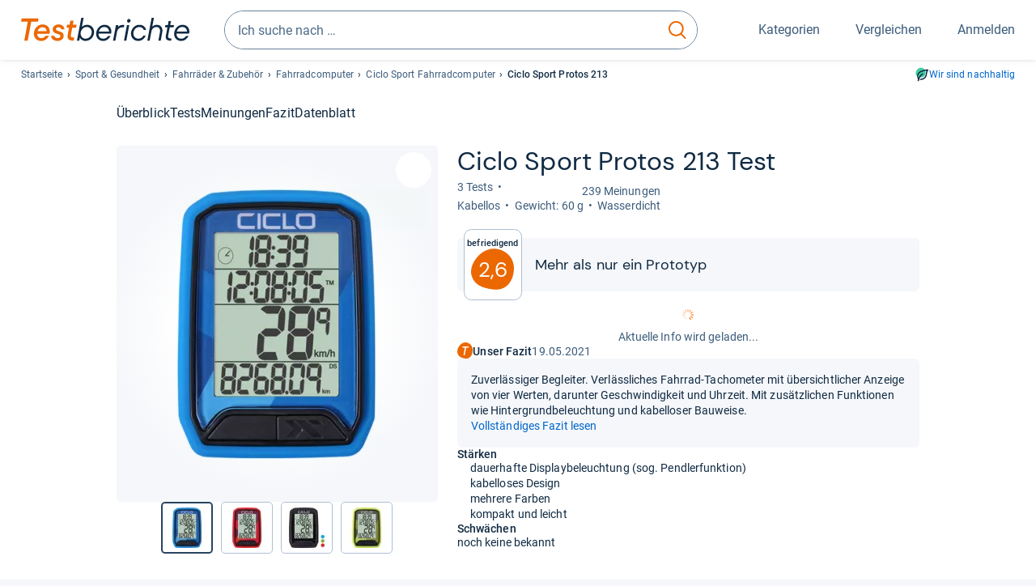

--- FILE ---
content_type: text/html;charset=UTF-8
request_url: https://www.testberichte.de/p/ciclo-sport-tests/protos-213-testbericht.html
body_size: 26031
content:
<!DOCTYPE html>
	<html class="uil-page product-lvl product-page  no-js" lang="de" prefix="og: http://ogp.me/ns#"><head>
			<meta charset="utf-8" />
			<meta http-equiv="X-UA-Compatible" content="IE=edge" />
			<meta name="viewport" content="width=device-width, initial-scale=1.0" />
			<title>Ciclo Sport Protos 213 im Test: 2,6 | Mehr als nur ein Prototyp</title>
	<meta property="og:title" content="Ciclo Sport Protos 213 im Test: 2,6 | Mehr als nur ein Prototyp"><link rel="search" type="application/opensearchdescription+xml" title="Testberichte.de" href="/downloads/de_DE/search.xml">
	<link rel="stylesheet" href="/css/v5/style.css?rev=d257abfd7" type="text/css" media="all" />
<meta name="robots" content="index, follow" /><meta name="description" content="Im Test: »Befriedigend« urteilen »Radfahren« &amp; Co ⭐ Was ist beim Protos 213 von Ciclo Sport gut und was nicht? Jetzt neutral informieren!" />
		<meta property="og:description" content="Im Test: »Befriedigend« urteilen »Radfahren« &amp; Co ⭐ Was ist beim Protos 213 von Ciclo Sport gut und was nicht? Jetzt neutral informieren!" /><meta name="robots" content="max-snippet:-1, max-image-preview:large, max-video-preview:-1" /><link rel="apple-touch-icon" sizes="180x180" href="/apple-touch-icon.png">
			<link rel="icon" type="image/png" sizes="16x16" href="/favicon-16x16.png">
			<link rel="icon" type="image/png" sizes="32x32" href="/favicon-32x32.png">
			<link rel="icon" type="image/png" sizes="48x48" href="/favicon-48x48.png">
			<link rel="icon" href="/favicon.ico">
			<link rel="icon" type="image/svg+xml" href="/favicon.svg">
			<link rel="manifest" href="https://www.testberichte.de/manifest.json" />
			<meta name="msapplication-TileColor" content="#f37030">
			<meta name="theme-color" content="#ffffff">
			<link rel="preconnect" href="//securepubads.g.doubleclick.net">
			<link rel="dns-prefetch" href="//securepubads.g.doubleclick.net">
			<link rel="preconnect" href="//static.demoup.com">
				<link rel="dns-prefetch" href="//static.demoup.com">
			<link href="https://www.testberichte.de/fonts/v5/tb-icons-global/fonts/tb-icons-global.woff?8jxczi" as="font" type="font/woff" crossorigin>
			<link rel="preload" href="https://www.testberichte.de/fonts/v5/roboto/roboto-v27-latin-regular.woff2" as="font" type="font/woff2" crossorigin>
			<link rel="preload" href="https://www.testberichte.de/fonts/v5/roboto/roboto-v27-latin-500.woff2" as="font" type="font/woff2" crossorigin>
			<link rel="preload" href="https://www.testberichte.de/fonts/v5/dm-sans/dm-sans-v6-latin-regular.woff2" as="font" type="font/woff2" crossorigin>

			<link rel="canonical" href="https://www.testberichte.de/p/ciclo-sport-tests/protos-213-testbericht.html" />
			<meta name="twitter:card" value="summary" />

	<meta property="og:image" content="https://www.testberichte.de/imgs/p_imgs_og/1610881.jpg" /><script>
			var siteUri	= 'https://www.testberichte.de' + '';
			var pageType = 'product';
			var siteUriPrefix = "";

			
			var docRef = false;
			var docRefMap = ['http:' + siteUri, 'https:' + siteUri];
			if (document.referrer != '') {
				for (var i = 0; i < docRefMap.length; i++) {
					if (document.referrer.substr(0, docRefMap[i].length) == docRefMap[i]) {
						docRef = true;
						break;
					}
				};
			}

			
				if (top.location != self.location && docRef === false) {
					top.location = self.location.href;
				}
			

			var adblock	= '1';
			var _requests = new Object; 
			const requestsFetch = {};
			var enableCookieClickLogging = true;
			var logMessages	= new Array;

			
				window.pageInfo = {
					pageType: 'product',
					trackingDomain: 'testberichte.de',
					
					productId: '538300',
					
				}
			</script>

		<script async src="/js/v5/advertisement.js?rev=dea63eb"></script>

		<script src="/js/v5/vendor/swiper-bundle.min.js?rev=d257abfd7" type="text/javascript"></script>
</head>
	<body class="uil-page__body"><a class="page-overlay js-page-slide-cta"></a>
<noscript>
	<div id="no-js">Für eine optimale Nutzung dieser Website aktivieren Sie bitte JavaScript.</div>
</noscript>

<header class="uil-page__header" id="header">
	<a href="#main-content" class="uic-skip-link">Zum Hauptinhalt springen</a>

	<div id='main_slot_tbw_1x1' style="height: 0px; width: 0px; display: none;"></div>

	<div class="uil-container uil-container--wide header ">
		<div class="uil-container uil-container--full-width"
		
	>
		<div class="header__container " data-function="js-header">
		<a href="/" class="header__item header__item--logo cp-9128-0"><img srcset="/img-v5/tb-logo-primary.svg" alt="testberichte.de-Logo" class="header__logo-img"></a><div class="header__item header__search js-search">
				<form class="js-search-form" method="get" action="/d/search.html" accept-charset="utf-8">
		<label class="search search--default">
			<input class="search__input search__input--default js-search-input"
				   data-cp="9129"
				   placeholder="Ich suche nach …"
				   autocomplete="off"
				   type="search"
				   maxlength="200"
				   value="">

			<button class="search__button search__button--reset search__button--reset--default js-search-reset" type="reset" title="Eingabe löschen">
				<i title="Eingabe löschen" class="search__icon-reset icon- icon-schliessen_sm"></i>
			</button>

			<button class="search__button search__button--submit search__button--default js-search-submit cp-11901-0" type="submit">
					<span class="sr-only">suchen</span>
					<svg class="search__icon search__icon--default" xmlns="http://www.w3.org/2000/svg" viewBox="0 0 24 24" fill="none"><path d="M17.187 16.155a1 1 0 1 0-1.43 1.397l1.43-1.397Zm3.598 6.544a1 1 0 0 0 1.43-1.398l-1.43 1.398Zm-10.427-2.966c5.17 0 9.359-4.195 9.359-9.367h-2c0 4.07-3.295 7.367-7.359 7.367v2ZM1 10.366c0 5.172 4.189 9.367 9.358 9.367v-2C6.295 17.733 3 14.436 3 10.366H1ZM10.358 1C5.19 1 1 5.194 1 10.366h2C3 6.297 6.295 3 10.358 3V1Zm9.359 9.366c0-5.172-4.19-9.366-9.359-9.366v2c4.063 0 7.359 3.297 7.359 7.366h2Zm-3.96 7.186 5.028 5.147 1.43-1.398-5.028-5.146-1.43 1.397Z" /></svg>
					</button>
			</label>
	</form></div>
		<div class="header__item header__item--kategorien js-lazy-sprite" data-function="js-toggle-desktop-navbar">
			<button class="user-button user-button--menu js-page-slide-cta" for="toggle-main-navigation" data-page-slide="navigation" data-cp="9127">
				












<span
	class="uic-icon uic-icon--menu
	user-button__icon" aria-hidden="true">

	

	
		
		
			
		
	

</span>
<span class="user-button__label user-button__label--menu">
					Kategorien
				</span>
			</button>
		</div>
		<div class="header__item header__item--compare">
	<button
	class="user-button user-button--compare mod-compare-cta"
	data-function="js-tooltip-compare"
	data-tippy-content="Sie haben noch keine Produkte zum Vergleich hinzugefügt."
>
	












<span
	class="uic-icon uic-icon--heart
	user-button__icon js-compare-icon" aria-hidden="true">

	

	
		
		
			<span class="user-button__count js-user-navigation-count"></span>
	
		
	

</span>
<span class="user-button__label">
		Vergleichen</span>
</button>
</div>
<div class="header__item header__item--profile-account header__item--hidden" data-function="js-profile-account">
	<button class="user-button user-button--anmelden">
		












<span
	class="uic-icon uic-icon--user
	user-button__icon" aria-hidden="true">

	

	
		
		
			
		
	

</span>
<span class="user-button__label user-button__label--anmelden js-profile-label">
			Anmelden</span>
	</button>

	<ul class="login-menu" data-function="js-login-menu">
		<li class="login-menu__item item js-logged-in-hide">
			<span class='uic-button uic-button--secondary' data-nfl='|secure|profile|login{|}{|||}'>Login</span></li>
		<li class="login-menu__item login-menu__item--register js-logged-in-hide">
			<p>Neu hier?</p>
			<span class='link link--default' data-nfl='|secure|profile|register{|}{|||}'>Kostenlos registrieren</span></li>
		<li class="login-menu__item">
	<span class='uic-link' data-nfl='|d|profile|overview{|}{|||}'>Übersicht</span></li>
<li class="login-menu__item">
	<span class='uic-link' data-nfl='|d|profile|reviews{|}{|||}'>Testberichte</span></li>
<li class="login-menu__item">
	<span class='uic-link' data-nfl='|d|profile|products{|}{|||}'>Produkte</span></li>
<li class="login-menu__item">
	<span class='uic-link' data-nfl='|d|profile|opinions{|}{|||}'>Meinungen</span></li>
<li class="login-menu__item">
	<span class='uic-link' data-nfl='|secure|profile|settings{|}{|||}'>Einstellungen</span></li></ul>
</div></div>
</div>

<nav class="uil-container uil-container--full-width mod-main-navigation page-slide-content-navigation" aria-label="Hauptnavigation">
	<div class="container container--mainnav">
		<ul class="main-nav">
			<li class="main-nav__item main-nav__item--title">
				<div class="main-nav__header">
					<div class="main-nav__title">Kategorien</div>
					<button class=" uic-button uic-button--control js-page-slide-cta
"
	 data-cp="9127"  style="position: absolute;top: 1em;right: 0.5em;z-index: 3;background: transparent;" 
	>

	












<span
	class="uic-icon uic-icon--close
	" aria-hidden="true">

	

	
		
		
			
		
	

</span>
<span class=" uic-button__label sr-only">
		Schliessen</span>
	</button>
</div>
				<label class="sr-only" for="main-navigation-level-1-back">zurück</label>
				<input class="main-nav__radio" id="main-navigation-level-1-back" type="radio" name="main-navigation-toggle-level-1" autocomplete="false" />
			</li>
			<li class="main-nav__item main-nav__item--first">
					<input class="main-nav__radio"
						data-cp="9131"
						data-coi="0"
						id="main-navigation-level-1-0"
						type="checkbox" name="main-navigation-1"
						autocomplete="false"
						/>
					<label class="main-nav__label" for="main-navigation-level-1-0">
						<i class="category-icon icon- icon-computer"></i>
						<a href="/shopping/level2_computer_hardware_3.html" class="main-nav__link cp-10475-0">Computer</a><span class="uic-icon uic-icon--main-nav"></span></label>
					<ul class="sub-nav " data-ncid="101">
							</ul>
					</li>
			<li class="main-nav__item ">
					<input class="main-nav__radio"
						data-cp="9131"
						data-coi="1"
						id="main-navigation-level-1-1"
						type="checkbox" name="main-navigation-1"
						autocomplete="false"
						/>
					<label class="main-nav__label" for="main-navigation-level-1-1">
						<i class="category-icon icon- icon-hifi_und_tv"></i>
						<a href="/shopping/level2_audio_hifi_1.html" class="main-nav__link cp-10475-0">HiFi & TV</a><span class="uic-icon uic-icon--main-nav"></span></label>
					<ul class="sub-nav " data-ncid="102">
							</ul>
					</li>
			<li class="main-nav__item ">
					<input class="main-nav__radio"
						data-cp="9131"
						data-coi="2"
						id="main-navigation-level-1-2"
						type="checkbox" name="main-navigation-1"
						autocomplete="false"
						/>
					<label class="main-nav__label" for="main-navigation-level-1-2">
						<i class="category-icon icon- icon-foto_und_video"></i>
						<a href="/shopping/level2_foto_video_und_optik_6.html" class="main-nav__link cp-10475-0">Foto & Video</a><span class="uic-icon uic-icon--main-nav"></span></label>
					<ul class="sub-nav " data-ncid="103">
							</ul>
					</li>
			<li class="main-nav__item ">
					<input class="main-nav__radio"
						data-cp="9131"
						data-coi="3"
						id="main-navigation-level-1-3"
						type="checkbox" name="main-navigation-1"
						autocomplete="false"
						/>
					<label class="main-nav__label" for="main-navigation-level-1-3">
						<i class="category-icon icon- icon-handy_und_telefon"></i>
						<a href="/shopping/level2_handys_und_telefonie_16.html" class="main-nav__link cp-10475-0">Handy & Telefon</a><span class="uic-icon uic-icon--main-nav"></span></label>
					<ul class="sub-nav " data-ncid="104">
							</ul>
					</li>
			<li class="main-nav__item main-nav__item--default" data-function="js-default-category">
					<input class="main-nav__radio"
						data-cp="9131"
						data-coi="4"
						id="main-navigation-level-1-4"
						type="checkbox" name="main-navigation-1"
						autocomplete="false"
						/>
					<label class="main-nav__label main-nav__label--default" for="main-navigation-level-1-4">
						<i class="category-icon icon- icon-sport_und_gesundheit"></i>
						<a href="/shopping/level2_sport_und_fitness_15.html" class="main-nav__link cp-10475-0">Sport & Gesundheit</a><span class="uic-icon uic-icon--main-nav"></span></label>
					<ul class="sub-nav sub-nav--default" data-ncid="109">
							<li class="sub-nav__item sub-nav__item--title">
			<div class="sub-nav__header">
				<label class="sub-nav__card sub-nav__card--title" for="main-navigation-level-1-4" data-cp="9621">
					<i class="icon- icn-pfeil__links_sm">pfeil__links_sm</i>
				</label>
				<label class="sr-only" for="main-navigation-level-1-back">zurück</label>
				<input class="main-nav__radio" id="main-navigation-level-2-back" type="radio" name="main-navigation-toggle-level-2" autocomplete="false" />
				<label class="page-slide-button-close page-slide-button-close--sub-nav js-page-slide-cta" for="toggle-main-navigation">
					<i class="sub-nav__icon-close icon- icon-close"></i>
				</label>
			</div>
		</li>
	<li class="sub-nav__item">
		<div class="sub-nav__card">
			<a href="/sport-und-fitness/2600/fahrraeder.html" class="sub-nav__link cp-9132-0"><i class="sub-category-sprite sub-category-sprite--c-2600"></i>
						<span class="sub-nav__label">Fahrräder</span></a><i class="uic-icon uic-icon--sub-nav"></i>
		</div>
	</li>
<li class="sub-nav__item">
		<div class="sub-nav__card">
			<a href="/testsieger/level3_fahrrad_elektrofahrraeder_133.html" class="sub-nav__link cp-9132-0"><i class="sub-category-sprite sub-category-sprite--c-3566"></i>
						<span class="sub-nav__label">E-Bikes</span></a><i class="uic-icon uic-icon--sub-nav"></i>
		</div>
	</li>
<li class="sub-nav__item">
		<div class="sub-nav__card">
			<a href="/fahrradbekleidung/2599/fahrradhelme.html" class="sub-nav__link cp-9132-0"><i class="sub-category-sprite sub-category-sprite--c-2599"></i>
						<span class="sub-nav__label">Fahrradhelme</span></a><i class="uic-icon uic-icon--sub-nav"></i>
		</div>
	</li>
<li class="sub-nav__item">
		<div class="sub-nav__card">
			<a href="/testsieger/level3_sportbekleidung_wanderschuhe_1861.html" class="sub-nav__link cp-9132-0"><i class="sub-category-sprite sub-category-sprite--c-1861"></i>
						<span class="sub-nav__label">Wanderschuhe</span></a><i class="uic-icon uic-icon--sub-nav"></i>
		</div>
	</li>
<li class="sub-nav__item">
		<div class="sub-nav__card">
			<a href="/testsieger/level3_sportbekleidung_laufsport_schuhe_280.html" class="sub-nav__link cp-9132-0"><i class="sub-category-sprite sub-category-sprite--c-280"></i>
						<span class="sub-nav__label">Laufschuhe</span></a><i class="uic-icon uic-icon--sub-nav"></i>
		</div>
	</li>
<li class="sub-nav__item">
		<div class="sub-nav__card">
			<a href="/testsieger/level3_sportbekleidung_sportuhren_1866.html" class="sub-nav__link cp-9132-0"><i class="sub-category-sprite sub-category-sprite--c-1866"></i>
						<span class="sub-nav__label">Sportuhren</span></a><i class="uic-icon uic-icon--sub-nav"></i>
		</div>
	</li>
<li class="sub-nav__item">
		<div class="sub-nav__card">
			<a href="/testsieger/level3_sportbekleidung_funktionsjacken_1932.html" class="sub-nav__link cp-9132-0"><i class="sub-category-sprite sub-category-sprite--c-1932"></i>
						<span class="sub-nav__label">Funktionsjacken</span></a><i class="uic-icon uic-icon--sub-nav"></i>
		</div>
	</li>
<li class="sub-nav__item">
		<div class="sub-nav__card">
			<a href="/sport-und-fitness/3350/aktivitaetstracker.html" class="sub-nav__link cp-9132-0"><i class="sub-category-sprite sub-category-sprite--c-3350"></i>
						<span class="sub-nav__label">Aktivitäts- & Fitnesstracker</span></a><i class="uic-icon uic-icon--sub-nav"></i>
		</div>
	</li>
<li class="sub-nav__item">
		<div class="sub-nav__card">
			<a href="/testsieger/level3_zahn_mundpflege_elektrische_zahnbuersten_132.html" class="sub-nav__link cp-9132-0"><i class="sub-category-sprite sub-category-sprite--c-132"></i>
						<span class="sub-nav__label">Elektrische Zahnbürsten</span></a><i class="uic-icon uic-icon--sub-nav"></i>
		</div>
	</li>
<li class="sub-nav__item">
		<div class="sub-nav__card">
			<a href="/testsieger/level3_rasur_elektrorasierer_135.html" class="sub-nav__link cp-9132-0"><i class="sub-category-sprite sub-category-sprite--c-135"></i>
						<span class="sub-nav__label">Rasierer</span></a><i class="uic-icon uic-icon--sub-nav"></i>
		</div>
	</li>
<li class="sub-nav__item sub-nav__item--last">
	<span class='uic-button uic-button--show-all sub-nav__show-all ' data-nfl='|shopping|level2_sport_und_fitness_15{|}{|||}'>Zeige alle Kategorien</span></li>
<li class="sub-nav__item sub-nav__item--close" data-function="js-close-nav">
	<label class="sub-nav__card" >
		<i class="icon-">schliessen</i>
	</label>
</li>
</ul>
					</li>
			<li class="main-nav__item ">
					<input class="main-nav__radio"
						data-cp="9131"
						data-coi="5"
						id="main-navigation-level-1-5"
						type="checkbox" name="main-navigation-1"
						autocomplete="false"
						/>
					<label class="main-nav__label" for="main-navigation-level-1-5">
						<i class="category-icon icon- icon-haushalt"></i>
						<a href="/shopping/level2_haushalt_24.html" class="main-nav__link cp-10475-0">Haushalt</a><span class="uic-icon uic-icon--main-nav"></span></label>
					<ul class="sub-nav sub-nav--default" data-ncid="106">
							</ul>
					</li>
			<li class="main-nav__item ">
					<input class="main-nav__radio"
						data-cp="9131"
						data-coi="6"
						id="main-navigation-level-1-6"
						type="checkbox" name="main-navigation-1"
						autocomplete="false"
						/>
					<label class="main-nav__label" for="main-navigation-level-1-6">
						<i class="category-icon icon- icon-haus_und_garten"></i>
						<a href="/shopping/level2_haus_und_garten_9.html" class="main-nav__link cp-10475-0">Haus & Garten</a><span class="uic-icon uic-icon--main-nav"></span></label>
					<ul class="sub-nav sub-nav--default" data-ncid="107">
							</ul>
					</li>
			<li class="main-nav__item ">
					<input class="main-nav__radio"
						data-cp="9131"
						data-coi="7"
						id="main-navigation-level-1-7"
						type="checkbox" name="main-navigation-1"
						autocomplete="false"
						/>
					<label class="main-nav__label" for="main-navigation-level-1-7">
						<i class="category-icon icon- icon-baby_und_kind"></i>
						<a href="/shopping/level2_baby_und_kinderbedarf_12.html" class="main-nav__link cp-10475-0">Baby & Kind</a><span class="uic-icon uic-icon--main-nav"></span></label>
					<ul class="sub-nav sub-nav--default" data-ncid="108">
							</ul>
					</li>
			<li class="main-nav__item ">
					<input class="main-nav__radio"
						data-cp="9131"
						data-coi="8"
						id="main-navigation-level-1-8"
						type="checkbox" name="main-navigation-1"
						autocomplete="false"
						/>
					<label class="main-nav__label" for="main-navigation-level-1-8">
						<i class="category-icon icon- icon-auto_und_motorrad"></i>
						<a href="/shopping/level2_autos_und_zubehoer_2.html" class="main-nav__link cp-10475-0">Auto & Motorrad</a><span class="uic-icon uic-icon--main-nav"></span></label>
					<ul class="sub-nav sub-nav--default" data-ncid="105">
							</ul>
					</li>
			<li class="main-nav__item main-nav__item--last">
					<input class="main-nav__radio"
						data-cp="9131"
						data-coi="9"
						id="main-navigation-level-1-9"
						type="checkbox" name="main-navigation-1"
						autocomplete="false"
						/>
					<label class="main-nav__label" for="main-navigation-level-1-9">
						<i class="category-icon icon- icon-mehr"></i>
						<a href="/21/die-kategorien-im-ueberblick.html" class="main-nav__link cp-10475-0">Mehr</a><span class="uic-icon uic-icon--main-nav"></span></label>
					<ul class="sub-nav sub-nav--default" data-ncid="110">
							</ul>
					</li>
			<li class="main-nav__item main-nav__item--login js-user-navigation-mobile">
				<span class='uic-button uic-button--secondary' data-nfl='|secure|profile|login{|}{|||}'>Anmelden</span></li>
		</ul></div>
</nav></div>

	<section class="uil-container uil-container--wide bg-white"
		
	>
		<div class="breadcrumb" id="breadcrumb">
			<ul class="breadcrumb__list">
				<li class="breadcrumb__item ">
						<a href="/" class="breadcrumb__link link link--default cp-8683-0">Startseite</a></li>
				<li class="breadcrumb__item ">
						<a href="/shopping/level2_sport_und_fitness_15.html" class="breadcrumb__link link link--default cp-8683-0">Sport & Gesundheit</a></li>
				<li class="breadcrumb__item ">
						<a href="/32/fahrrad-zubehoer.html" class="breadcrumb__link link link--default cp-8683-0">Fahrräder & Zubehör</a></li>
				<li class="breadcrumb__item ">
						<a href="/testsieger/level3_fahrradteile__zubehoer_fahrradtachometer_154.html" class="breadcrumb__link link link--default cp-8683-0">Fahrradcomputer</a></li>
				<li class="breadcrumb__item ">
						<a href="/produktindex/produktindex_ciclo_sport_fahrradtachometer_154.html" class="breadcrumb__link link link--default cp-8683-0">Ciclo Sport Fahrradcomputer</a></li>
				<li class="breadcrumb__item isLast">
						Ciclo Sport Protos 213</li>
				</ul>

			<a href="/nachhaltigkeit.html" class="uic-link uic-sustainable-flex cp-14738-0">Wir sind nachhaltig</a></div>

		<script type="application/ld+json">
					{
						"@context": "http://schema.org",
						"@type": "BreadcrumbList",
						"itemListElement": [
						{
							"@type": "ListItem",
							"position": 1,
							"item": {
								"@id": "https://www.testberichte.de/",
								"name": "Startseite"
							}
						}
						
							,
							{
								"@type": "ListItem",
								"position": 2,
								"item": {
									"@id": "https://www.testberichte.de/shopping/level2_sport_und_fitness_15.html",
									"name": "Sport & Gesundheit"
								}
							}
						
							,
								{
								"@type": "ListItem",
								"position": 3,
								"item": {
									"@id": "https://www.testberichte.de/32/fahrrad-zubehoer.html",
									"name": "Fahrräder & Zubehör"
								}
							}
						
							,
								{
								"@type": "ListItem",
								"position": 4,
								"item": {
									"@id": "https://www.testberichte.de/testsieger/level3_fahrradteile__zubehoer_fahrradtachometer_154.html",
									"name": "Fahrradcomputer"
								}
							}
						
							,
								{
									"@type": "ListItem",
									"position": 5,
									"item": {
										"@id": "https://www.testberichte.de/produktindex/produktindex_ciclo_sport_fahrradtachometer_154.html",
										"name": "Ciclo Sport Fahrradcomputer"
									}
								}
						
						]
					}
				</script>
	</section>

</header><div id="dfp-main-left">
	<div class="dfp-main-slot-left-1 " id="dfp-main-slot-left-1"></div><div class="dfp-main-slot-left-2 " id="dfp-main-slot-left-2"></div></div>

<div id="dfp-main-right">
	<div class="dfp-main-slot-right-1 " id="dfp-main-slot-right-1"></div></div>

<section class="container container--dfp">
	<div class="dfp-main-slot-top " id="dfp-main-slot-top"></div></section>

<main class="uil-page__main " id="main-content" style="">
	<nav class="uic-subnav" id="sticky-nav" data-js-scrollspy="sticky-nav" data-function="js-is-sticky">
		<div class=" uil-container uic-subnav__container uic-scroll-overlay ">
	<ul class="uic-subnav__list">
				<li class="uic-subnav__item uic-subnav__item--overview">
						<a class="uic-subnav__link highlight log-15669-c-538300-28-0" href="#produkt-ueberblick" data-cpid="15669" data-js-scrollspy-link>
							Überblick</a>
					</li>
				<li class="uic-subnav__item">
							<a class="uic-subnav__link log-15678-c-538300-28-0" href="#produkt-testberichte" data-cpid="15678" data-js-scrollspy-link>
								Tests
							</a>
						</li>
					<li class="uic-subnav__item">
							<a class="uic-subnav__link log-15688-c-538300-28-0" href="#produkt-meinungen" data-cpid="15688" data-js-scrollspy-link>
								Meinungen
							</a>
						</li>
					<li class="uic-subnav__item">
							<a class="uic-subnav__link log-15695-c-538300-28-0" href="#produkt-artikel" data-cpid="15695" data-js-scrollspy-link>
								Fazit
							</a>
						</li>
					<li class="uic-subnav__item">
							<a class="uic-subnav__link log-15690-c-538300-28-0" href="#produkt-datenblatt" data-cpid="15690" data-js-scrollspy-link>
								Datenblatt
							</a>
						</li>
					</ul>
		</div></nav>
<script>
	if (typeof(logger) === 'object') {logger.addHandlerOnClassName({"t":"cc","d":{"i":"0","itc":"82","pc":"96651","ioc":"003835"}}, "null", "log-15669-c-538300-28-0", 0, null);} else {logMessages.push({message: {"t":"cc","d":{"i":"0","itc":"82","pc":"96651","ioc":"003835"}}, context: 'null', selector: 'log-15669-c-538300-28-0', index: 0, method: 'addHandlerOnClassName'});}if (typeof(logger) === 'object') {logger.addHandlerOnClassName({"t":"cc","d":{"i":"0","itc":"82","pc":"87651","ioc":"003835"}}, "null", "log-15678-c-538300-28-0", 0, null);} else {logMessages.push({message: {"t":"cc","d":{"i":"0","itc":"82","pc":"87651","ioc":"003835"}}, context: 'null', selector: 'log-15678-c-538300-28-0', index: 0, method: 'addHandlerOnClassName'});}if (typeof(logger) === 'object') {logger.addHandlerOnClassName({"t":"cc","d":{"i":"0","itc":"82","pc":"88651","ioc":"003835"}}, "null", "log-15688-c-538300-28-0", 0, null);} else {logMessages.push({message: {"t":"cc","d":{"i":"0","itc":"82","pc":"88651","ioc":"003835"}}, context: 'null', selector: 'log-15688-c-538300-28-0', index: 0, method: 'addHandlerOnClassName'});}if (typeof(logger) === 'object') {logger.addHandlerOnClassName({"t":"cc","d":{"i":"0","itc":"82","pc":"59651","ioc":"003835"}}, "null", "log-15695-c-538300-28-0", 0, null);} else {logMessages.push({message: {"t":"cc","d":{"i":"0","itc":"82","pc":"59651","ioc":"003835"}}, context: 'null', selector: 'log-15695-c-538300-28-0', index: 0, method: 'addHandlerOnClassName'});}if (typeof(logger) === 'object') {logger.addHandlerOnClassName({"t":"cc","d":{"i":"0","itc":"82","pc":"09651","ioc":"003835"}}, "null", "log-15690-c-538300-28-0", 0, null);} else {logMessages.push({message: {"t":"cc","d":{"i":"0","itc":"82","pc":"09651","ioc":"003835"}}, context: 'null', selector: 'log-15690-c-538300-28-0', index: 0, method: 'addHandlerOnClassName'});}</script><section class="uic-product-header uic-product-header--standard section section--anchor js-dfp--top-identifier"
	 id="produkt-ueberblick">

	<div class="uil-container uic-product-header__container"
		
	>
		<div class="uic-product-header__grid uic-product-header__grid--standard" id="js-product-header-grid">
			<div class="uic-product-header__media uic-product-header__media--standard">
				<div class="uic-product-header__sticky ">
					<uic-dialog class="uic-dialog-component">

	<dialog
		class="uic-dialog  uic-fade-in uic-dialog--gallery"
		
		id="js-modal-gallery">

		<header class="uic-dialog__header">
			<h2 class="uic-dialog__title">
					Bilder zu Ciclo Sport Protos 213</h2>
			<button class=" uic-button uic-button--control
"
	data-dialog-close
	>

	












<span
	class="uic-icon uic-icon--close
	" aria-hidden="true">

	

	
		
		
			
		
	

</span>
<span class=" uic-button__label sr-only">
		Schließen</span>
	</button>
</header>

		<div class="uic-dialog__main " data-modal-main-container>
			<div class="uic-dialog__gallery">
					<div class="uic-carousel  uic-carousel--modal" id="">

	<div class="swiper uic-carousel__slider  uic-carousel__slider--modal"
		 data-coi="538300"  data-cp="15697" data-modal-gallery>

		<ol
			class="swiper-wrapper uic-carousel__wrapper
			"
			id="carousel-">
			<li class="uic-carousel__slide">
								<picture class="picture
	 picture--modal-gallery ">

	<source  srcset="/imgs/webp/p_imgs_370/1610881.jpg" type="image/webp">
		<img
	alt="Produktbild Ciclo Sport Protos 213"
	class="image  image--product"
	 loading="lazy" 
			onerror="this.onerror=null;this.src='/img-v5/noimage.svg';"
		
	src="/imgs/p_imgs_370/1610881.jpg"
></picture>
</li>
						<li class="uic-carousel__slide">
								<picture class="picture
	 picture--modal-gallery ">

	<source  srcset="/imgs/webp/p_imgs_370/1610882.jpg" type="image/webp">
		<img
	alt="Produktbild Ciclo Sport Protos 213"
	class="image  image--product"
	 loading="lazy" 
			onerror="this.onerror=null;this.src='/img-v5/noimage.svg';"
		
	src="/imgs/p_imgs_370/1610882.jpg"
></picture>
</li>
						<li class="uic-carousel__slide">
								<picture class="picture
	 picture--modal-gallery ">

	<source  srcset="/imgs/webp/p_imgs_370/1610884.jpg" type="image/webp">
		<img
	alt="Produktbild Ciclo Sport Protos 213"
	class="image  image--product"
	 loading="lazy" 
			onerror="this.onerror=null;this.src='/img-v5/noimage.svg';"
		
	src="/imgs/p_imgs_370/1610884.jpg"
></picture>
</li>
						<li class="uic-carousel__slide">
								<picture class="picture
	 picture--modal-gallery ">

	<source  srcset="/imgs/webp/p_imgs_370/1610883.jpg" type="image/webp">
		<img
	alt="Produktbild Ciclo Sport Protos 213"
	class="image  image--product"
	 loading="lazy" 
			onerror="this.onerror=null;this.src='/img-v5/noimage.svg';"
		
	src="/imgs/p_imgs_370/1610883.jpg"
></picture>
</li>
						<li class="uic-carousel__slide">
								<picture class="picture
	 picture--modal-gallery ">

	<source srcset="/imgs/webp/p_imgs_370/1610892.jpg, /imgs/webp/p_imgs_supersize/1610892.jpg 1.5x" type="image/webp">
			<source srcset="/imgs/p_imgs_370/1610892.jpg, /imgs/p_imgs_supersize/1610892.jpg 1.5x" type="image/jpeg">
		<img
	alt="Produktbild Ciclo Sport Protos 213"
	class="image  image--product"
	 loading="lazy" 
			onerror="this.onerror=null;this.src='/img-v5/noimage.svg';"
		
	src="/imgs/p_imgs_370/1610892.jpg"
></picture>
</li>
						<li class="uic-carousel__slide">
								<picture class="picture
	 picture--modal-gallery ">

	<source srcset="/imgs/webp/p_imgs_370/1610893.jpg, /imgs/webp/p_imgs_supersize/1610893.jpg 1.5x" type="image/webp">
			<source srcset="/imgs/p_imgs_370/1610893.jpg, /imgs/p_imgs_supersize/1610893.jpg 1.5x" type="image/jpeg">
		<img
	alt="Produktbild Ciclo Sport Protos 213"
	class="image  image--product"
	 loading="lazy" 
			onerror="this.onerror=null;this.src='/img-v5/noimage.svg';"
		
	src="/imgs/p_imgs_370/1610893.jpg"
></picture>
</li>
						</ol>
	</div>

	<!-- If we need swiper pagination -->
	<div class="swiper-pagination uic-carousel__pagination" data-carousel-pagination></div>
	<!-- If we need swiper navigation -->
	<button class=" uic-button uic-button--control uic-carousel__button  uic-carousel__button--prev
"
	data-carousel-btn="prev"
	>

	












<span
	class="uic-icon uic-icon--arrow-left
	" aria-hidden="true">

	

	
		
		
			
		
	

</span>
<span class=" uic-button__label sr-only">
		vorherig</span>
	</button>
<button class=" uic-button uic-button--control uic-carousel__button   uic-carousel__button--next
"
	data-carousel-btn="next"
	>

	












<span
	class="uic-icon uic-icon--arrow-right
	" aria-hidden="true">

	

	
		
		
			
		
	

</span>
<span class=" uic-button__label sr-only">
		nächste</span>
	</button>
</div>
</div>

				<div class="uic-dialog__offer" data-modal-gallery-offer></div>
			</div>

		</dialog>

</uic-dialog><div class="uic-carousel  uic-carousel--gallery" id="">

	<div class="swiper uic-carousel__slider  uic-carousel__slider--gallery"
		 data-coi="538300"  data-cp="11355" data-gallery>

		<ol
			class="swiper-wrapper uic-carousel__wrapper
			"
			id="carousel-">
			<li class="uic-carousel__slide">
					<picture class="picture
	 picture--gallery ">

	<source  srcset="/imgs/webp/p_imgs_370/1610881.jpg" type="image/webp">
		<img
	alt="Produktbild Ciclo Sport Protos 213"
	class="image  image--product"
	
			onerror="this.onerror=null;this.src='/img-v5/noimage.svg';"
		
	src="/imgs/p_imgs_370/1610881.jpg"
></picture>
</li>
			<li class="uic-carousel__slide">
					<picture class="picture
	 picture--gallery ">

	<source  srcset="/imgs/webp/p_imgs_370/1610882.jpg" type="image/webp">
		<img
	alt="Produktbild Ciclo Sport Protos 213"
	class="image  image--product"
	 loading="lazy" 
			onerror="this.onerror=null;this.src='/img-v5/noimage.svg';"
		
	src="/imgs/p_imgs_370/1610882.jpg"
></picture>
</li>
			<li class="uic-carousel__slide">
					<picture class="picture
	 picture--gallery ">

	<source  srcset="/imgs/webp/p_imgs_370/1610884.jpg" type="image/webp">
		<img
	alt="Produktbild Ciclo Sport Protos 213"
	class="image  image--product"
	 loading="lazy" 
			onerror="this.onerror=null;this.src='/img-v5/noimage.svg';"
		
	src="/imgs/p_imgs_370/1610884.jpg"
></picture>
</li>
			<li class="uic-carousel__slide">
					<picture class="picture
	 picture--gallery ">

	<source  srcset="/imgs/webp/p_imgs_370/1610883.jpg" type="image/webp">
		<img
	alt="Produktbild Ciclo Sport Protos 213"
	class="image  image--product"
	 loading="lazy" 
			onerror="this.onerror=null;this.src='/img-v5/noimage.svg';"
		
	src="/imgs/p_imgs_370/1610883.jpg"
></picture>
</li>
			<li class="uic-carousel__slide">
					<picture class="picture
	 picture--gallery ">

	<source srcset="/imgs/webp/p_imgs_370/1610892.jpg, /imgs/webp/p_imgs_supersize/1610892.jpg 1.5x" type="image/webp">
			<source srcset="/imgs/p_imgs_370/1610892.jpg, /imgs/p_imgs_supersize/1610892.jpg 1.5x" type="image/jpeg">
		<img
	alt="Produktbild Ciclo Sport Protos 213"
	class="image  image--product"
	 loading="lazy" 
			onerror="this.onerror=null;this.src='/img-v5/noimage.svg';"
		
	src="/imgs/p_imgs_370/1610892.jpg"
></picture>
</li>
			<li class="uic-carousel__slide">
					<picture class="picture
	 picture--gallery ">

	<source srcset="/imgs/webp/p_imgs_370/1610893.jpg, /imgs/webp/p_imgs_supersize/1610893.jpg 1.5x" type="image/webp">
			<source srcset="/imgs/p_imgs_370/1610893.jpg, /imgs/p_imgs_supersize/1610893.jpg 1.5x" type="image/jpeg">
		<img
	alt="Produktbild Ciclo Sport Protos 213"
	class="image  image--product"
	 loading="lazy" 
			onerror="this.onerror=null;this.src='/img-v5/noimage.svg';"
		
	src="/imgs/p_imgs_370/1610893.jpg"
></picture>
</li>
			</ol>
	</div>

	<div class="uic-carousel__video-button js-demoup-mobile"></div>
		<!-- If we need swiper pagination -->
	<div class="swiper-pagination uic-carousel__pagination" data-carousel-pagination></div>
	<!-- If we need swiper navigation -->
	<button class=" uic-button uic-button--control uic-carousel__button  uic-carousel__button--prev
"
	data-carousel-btn="prev"
	>

	












<span
	class="uic-icon uic-icon--arrow-left
	" aria-hidden="true">

	

	
		
		
			
		
	

</span>
<span class=" uic-button__label sr-only">
		vorherig</span>
	</button>
<button class=" uic-button uic-button--control uic-carousel__button   uic-carousel__button--next
"
	data-carousel-btn="next"
	>

	












<span
	class="uic-icon uic-icon--arrow-right
	" aria-hidden="true">

	

	
		
		
			
		
	

</span>
<span class=" uic-button__label sr-only">
		nächste</span>
	</button>
</div>
<div class="uic-carousel  uic-carousel--thumb" id="">

	<div class="swiper uic-carousel__slider  uic-carousel__slider--thumb"
		 data-coi="538300"  data-cp="9137" data-thumb-gallery>

		<div
			class="swiper-wrapper uic-carousel__wrapper
			"
			id="carousel-">
			<button class="uic-carousel__slide uic-thumb-button" data-carousel-thumb-btn>
						<picture class="picture
	 ">

	<source srcset="/imgs/webp/p_imgs_50/1610881.jpg" type="image/webp">
		<img
	alt="Produktbild Ciclo Sport Protos 213"
	class="image  image--thumb"
	
			onerror="this.onerror=null;this.src='/img-v5/noimage.svg';"
		
	src="/imgs/p_imgs_50/1610881.jpg"
></picture>
</button>
				<button class="uic-carousel__slide uic-thumb-button" data-carousel-thumb-btn>
						<picture class="picture
	 ">

	<source srcset="/imgs/webp/p_imgs_50/1610882.jpg" type="image/webp">
		<img
	alt="Produktbild Ciclo Sport Protos 213"
	class="image  image--thumb"
	
			onerror="this.onerror=null;this.src='/img-v5/noimage.svg';"
		
	src="/imgs/p_imgs_50/1610882.jpg"
></picture>
</button>
				<button class="uic-carousel__slide uic-thumb-button" data-carousel-thumb-btn>
						<picture class="picture
	 ">

	<source srcset="/imgs/webp/p_imgs_50/1610884.jpg" type="image/webp">
		<img
	alt="Produktbild Ciclo Sport Protos 213"
	class="image  image--thumb"
	
			onerror="this.onerror=null;this.src='/img-v5/noimage.svg';"
		
	src="/imgs/p_imgs_50/1610884.jpg"
></picture>
</button>
				<button class="uic-carousel__slide uic-thumb-button" data-carousel-thumb-btn>
						<picture class="picture
	 ">

	<source srcset="/imgs/webp/p_imgs_50/1610883.jpg" type="image/webp">
		<img
	alt="Produktbild Ciclo Sport Protos 213"
	class="image  image--thumb"
	
			onerror="this.onerror=null;this.src='/img-v5/noimage.svg';"
		
	src="/imgs/p_imgs_50/1610883.jpg"
></picture>
</button>
				<button class="uic-carousel__slide uic-thumb-button" data-carousel-thumb-btn>
						<picture class="picture
	 ">

	<source srcset="/imgs/webp/p_imgs_50/1610892.jpg" type="image/webp">
		<img
	alt="Produktbild Ciclo Sport Protos 213"
	class="image  image--thumb"
	
			onerror="this.onerror=null;this.src='/img-v5/noimage.svg';"
		
	src="/imgs/p_imgs_50/1610892.jpg"
></picture>
</button>
				<button class="uic-carousel__slide uic-thumb-button" data-carousel-thumb-btn>
						<picture class="picture
	 ">

	<source srcset="/imgs/webp/p_imgs_50/1610893.jpg" type="image/webp">
		<img
	alt="Produktbild Ciclo Sport Protos 213"
	class="image  image--thumb"
	
			onerror="this.onerror=null;this.src='/img-v5/noimage.svg';"
		
	src="/imgs/p_imgs_50/1610893.jpg"
></picture>
</button>
				</div>
	</div>

	<!-- If we need swiper pagination -->
	<!-- If we need swiper navigation -->
	<button class=" uic-button uic-button--control uic-carousel__button uic-carousel__button--thumb uic-carousel__button--prev
"
	data-carousel-btn="prev"
	>

	












<span
	class="uic-icon uic-icon--arrow-left
	" aria-hidden="true">

	

	
		
		
			
		
	

</span>
<span class=" uic-button__label sr-only">
		vorherig</span>
	</button>
<button class=" uic-button uic-button--control uic-carousel__button  uic-carousel__button--thumb uic-carousel__button--next
"
	data-carousel-btn="next"
	>

	












<span
	class="uic-icon uic-icon--arrow-right
	" aria-hidden="true">

	

	
		
		
			
		
	

</span>
<span class=" uic-button__label sr-only">
		nächste</span>
	</button>
</div>
<button class="uic-compare-button js-compare"
		data-cid="2804"
		data-cp="11156"
		data-pid="538300"
	>
		<span class="uic-compare-button__item uic-compare-button__item--add" title='Zum Vergleich hinzufügen'>
			<span class="uic-compare-button__text">
				Vergleichen</span>

			












<span
	class="uic-icon uic-icon--heart
	uic-compare-button__icon" aria-hidden="true">

	

	
		
		
			
		
	

</span>
</span>

		<span class="uic-compare-button__item uic-compare-button__item--remove" title='Aus Vergleich entfernen'>
			<span class="uic-compare-button__text">
				Hinzugefügt</span>

			












<span
	class="uic-icon uic-icon--heart-filled
	uic-compare-button__icon" aria-hidden="true">

	

	
		
		
			
		
	

</span>
</span>
	</button>
</div>
			</div>
			<div class="uic-product-header__head uic-product-header__head--standard">
				<div class="uic-product-header__title">

					<h1 class="headline headline--main">
		Ciclo Sport Pro­tos 213 Test</h1>
<ul class="uic-mini-datasheet " >
	<li class="uic-mini-datasheet__item">
					3 Tests</li>
			<li class="uic-mini-datasheet__item">

					<p class="uic-rating uic-rating--product-header " data-function="js-star-rating">
		<span class="uic-rating__icons uic-rating__icons--68"></span>
			<span class="uic-rating__label ">
						239 Meinungen</span>
				</p>
</li>
			</ul><div class=" uic-scroll-overlay ">
	<ul class="uic-mini-datasheet uic-mini-datasheet--mobile-scroll" >
	<li class="uic-mini-datasheet__item">
				 Kabel­los</li>
		<li class="uic-mini-datasheet__item">
				Gewicht: 60 g</li>
		<li class="uic-mini-datasheet__item">
				 Was­ser­dicht</li>
		</ul></div></div>
			</div>
			<div class="uic-product-header__body uic-product-header__body--standard">
					<div class="uic-product-header__score" >
			<div class="uic-product-header__badge">

				<div class="uic-badge uic-badge--hero">
	<div class="uic-badge__grade">
		<p class="uic-badge__label
			 uic-badge__label--sm">
			Befriedigend</p>
		<p class="uic-badge__average ">
			2,6</p>
		</div>
</div></div>

			<h3 class="uic-product-header__badge-label uic-product-header__badge-label--title">
						Mehr als nur ein Pro­to­typ</h3>
				</div>

		<div class="uic-product-header__offer uic-product-header__offer--search js-offer-box" id="js-product-header-offer">

			<div class="loader">
				<div class="loading loading--default"></div>
				<p class="bodycopy bodycopy--muted">
					Aktuelle Info wird geladen...</p>
			</div>
			</div>

		<div class="uic-product-header__fazit">
				<div class="uic-product-header__block">
						<div class="headline-module headline-module--tb">
							<svg class="headline-module__icon" xmlns="http://www.w3.org/2000/svg" viewBox="0 0 14 14" fill="none">
								<path d="M10.1829 0.646276C5.84458 -1.42559 2.10153 1.88253 0.701409 4.94289C0.149698 6.15418 -0.170295 7.53147 0.0945264 8.84698C0.408389 10.3447 1.25128 11.6902 2.52328 12.4971C3.79528 13.304 5.30023 13.6896 6.78739 13.8925C7.75105 14.0235 8.74903 14.0741 9.69491 13.8132C11.0374 13.4344 12.1592 12.4403 12.8685 11.2246C13.5777 10.009 13.8965 8.59299 13.9897 7.17514C14.0326 6.50615 14.1184 2.46415 10.1829 0.646276ZM10.2239 4.58718H8.02997L6.80885 11.1086H5.63064L6.85176 4.58718H4.65779L4.86131 3.47449H10.4397L10.2239 4.58718Z" fill="#eb6800"/>
							</svg>
							Unser Fazit
							<span class="bodycopy bodycopy--muted">
								19.05.2021</span>
						</div>

						<div class="uic-infobox uic-infobox--default uic-product-header__fazit-box">
	<div class="uic-infobox__container">

		Zuverlässiger Begleiter.  Verlässliches Fahrrad-Tachometer mit übersichtlicher Anzeige von vier Werten, darunter Geschwindigkeit und Uhrzeit. Mit zusätzlichen Funktionen wie Hintergrundbeleuchtung und kabelloser Bauweise.
















 




	
	
		
			

			<a href="#produkt-artikel"
				class="uic-link log-14591-c-538300-1-0">
				Vollständiges Fazit lesen
			</a>

			<script>if (typeof(logger) === 'object') {logger.addHandlerOnClassName({"t":"cc","d":{"i":"0","itc":"1","pc":"19541","ioc":"003835"}}, "", "log-14591-c-538300-1-0", 0, null);} else {logMessages.push({message: {"t":"cc","d":{"i":"0","itc":"1","pc":"19541","ioc":"003835"}}, context: '', selector: 'log-14591-c-538300-1-0', index: 0, method: 'addHandlerOnClassName'});}</script>
		
	
	
	

</div>
</div></div>
				<div class="uic-product-header__block">
		<h3 class="headline-module">
			Stärken
		</h3>

		<ul class="uic-iconlist uic-iconlist--pro">
	












<li
	class="uic-icon uic-icon--pro
	" aria-hidden="true">

	

	
		
		
			dauerhafte Displaybeleuchtung (sog. Pendlerfunktion)
		
	

</li>













<li
	class="uic-icon uic-icon--pro
	" aria-hidden="true">

	

	
		
		
			kabelloses Design
		
	

</li>













<li
	class="uic-icon uic-icon--pro
	" aria-hidden="true">

	

	
		
		
			mehrere Farben
		
	

</li>













<li
	class="uic-icon uic-icon--pro
	" aria-hidden="true">

	

	
		
		
			kompakt und leicht
		
	

</li>
</ul></div>

	<div class="uic-product-header__block">
		<h3 class="headline-module">
			Schwächen
		</h3>

		<ul class="uic-iconlist uic-iconlist--contra">
	<li class="icons-list__itemm">
						noch keine bekannt</li>
				</ul></div>
</div>
		<div class="uic-product-header__relatives">
			</div></div>
			</div>
	</div>

</section>
<section class="container">
		<div class="layout layout--2-col">
			<div class="layout__cell layout__cell--l5-main" id="produkt-informationen">
				<section class="section section--anchor mod-product-reviews js-product-reviews" id="produkt-testberichte" data-view-cp="13873" data-view-obj-id="538300">
		<h2 class="headline headline--section">
		Im Test der Fach­ma­ga­zine<button
	class="tooltippy "
	data-function="js-tooltip-body"
	data-tippy-content="Die Auswahl und Sortierung der Magazintests orientiert sich an folgenden Parametern: Aktualität des jeweiligen Tests und Beliebtheit des Magazins bei Nutzer:innen, bestimmt durch unsere langjährige redaktionelle Erfahrung im Testbereich. Hier fließen Klickzahlen auf die Magazintests und Markenbekanntheit des jeweiligen Magazins in unsere Einschätzung mit ein. Das höchste Gewicht bei der Sortierung hat die Aktualität des jeweiligen Tests."
	aria-label="öffnet Tooltip Erklärung"
	
>















<span
	class="uic-icon uic-icon--tooltip
	 js-icon-tooltip" aria-hidden="true">

	

	
		
		
			
		
	

</span>
</button>
</h2>
<div class="mod-content">
			<ul class="review-list--fe3021 ">
		<li class="review-list-item">
				<article class="card card--default review review-list-item--fe3021 review-list-item--product review-list-item--531923" id="t-531923">
		<div class="review-list-item__magazine">
			<ul class="review-list-item__magazine-data">
				<li class="review-list-item__logo">
							<span class='cp-13666-0' data-nfl='|fahrrad-zubehoere|2804|fahrradcomputer|testberichte|aktueller-testbericht{|}{|||}'><h3 class="magazine-logo magazine-logo--as-img">
					<img
						title="Radfahren"
						alt="Radfahren"
						src="/imgs/z_imgs_medium/196.png"
						loading="lazy"
						width="74"
						height="40"
						class="review-magazine-logo" />
				</h3></span></li>
					<li class="review-list-item__released">
							Erschienen: 09.07.2024<span class="review-list-item__pipe">&nbsp;| </span>
								<span>
									Ausgabe: 5/2024</span>
							</li>
						<li class="review-list-item__read-more">
								<a href="/fahrrad-zubehoere/2804/fahrradcomputer/testberichte/aktueller-testbericht.html" class="link-read-more cp-11493-0">Details zum Test</a></li>
						</ul>

			<div class="review-list-item__magazine-content card__text js-magazine-content">
				<h4 class="review__title">
							ohne Endnote</h4>

						<p class="review__rating-position">
						6 Produkte im Test</p><p class="review-list-item__conclusion">
			Großer Funktacho mit vielen Funktionen und gummierter Hülle. Super Verarbeitung und intuitive Bedienung. Mit Kurz- und Dauerlicht. Übersichtliches und gut ablesbares Display. Leicht zu montieren, hält außerdem gut – der Magnet allerdings weniger.<i>&nbsp;-&nbsp;Zusammengefasst durch unsere Redaktion.</i></p>
	</div>
		</div>

		<div class="card__footer js-review-list-item__call-to-action"></div>
		</article></li>
			<li class="review-list-item">
				<article class="card card--default review review-list-item--fe3021 review-list-item--product review-list-item--506424" id="t-506424">
		<div class="review-list-item__magazine">
			<ul class="review-list-item__magazine-data">
				<li class="review-list-item__logo">
							<span class='cp-13666-1' data-nfl='|fahrrad-zubehoere|2804|fahrradcomputer|testberichte|allesbeste-de|2021-04-14{|}{|||}'><h3 class="magazine-logo magazine-logo--as-img">
					<img
						title="F.A.Z. Kaufkompass"
						alt="F.A.Z. Kaufkompass"
						src="/imgs/z_imgs_medium/1087.png"
						loading="lazy"
						width="144"
						height="38"
						class="review-magazine-logo" />
				</h3></span></li>
					<li class="review-list-item__released">
							Erschienen: 14.04.2021</li>
						<li class="review-list-item__read-more">
								<a href="/fahrrad-zubehoere/2804/fahrradcomputer/testberichte/allesbeste-de/2021-04-14.html" class="link-read-more cp-11493-0">Details zum Test</a></li>
						<li class="review-list-item__review-cta">
										<span class="link review-cta" data-function="js-review-cta"> </span></li>
								</ul>

			<div class="review-list-item__magazine-content card__text js-magazine-content">
				<h4 class="review__title">
							ohne Endnote</h4>

						<p class="review__award">
								„Preis-Leistungs-Tipp“</p>
						<p class="review__rating-position">
						8 Produkte im Test</p><p class="review-list-item__conclusion">
			Pro: leicht zu bedienen; hohe Akku-Ausdauer; guter Preis. <br />
Contra: keine Schnittstelle für Messsensoren.<i>&nbsp;-&nbsp;Zusammengefasst durch unsere Redaktion.</i></p>
	<span class="link review-cta" data-function="js-review-cta"> </span>
				</div>
		</div>

		<div class="card__footer js-review-list-item__call-to-action"></div>
		</article></li>
			<li class="review-list-item">
				<article class="card card--default review review-list-item--fe3021 review-list-item--product review-list-item--502526" id="t-502526">
		<div class="review-list-item__magazine">
			<ul class="review-list-item__magazine-data">
				<li class="review-list-item__logo">
							<span class='cp-13666-2' data-nfl='|fahrrad-zubehoere|2804|fahrradcomputer|testberichte|radfahren|2020-12-18{|}{|||}'><h3 class="magazine-logo magazine-logo--as-img">
					<img
						title="Radfahren"
						alt="Radfahren"
						src="/imgs/z_imgs_medium/196.png"
						loading="lazy"
						width="74"
						height="40"
						class="review-magazine-logo" />
				</h3></span></li>
					<li class="review-list-item__released">
							Erschienen: 18.12.2020<span class="review-list-item__pipe">&nbsp;| </span>
								<span>
									Ausgabe: 1-2/2021</span>
							</li>
						<li class="review-list-item__read-more">
								<a href="/fahrrad-zubehoere/2804/fahrradcomputer/testberichte/radfahren/2020-12-18.html" class="link-read-more cp-11493-0">Details zum Test</a></li>
						</ul>

			<div class="review-list-item__magazine-content card__text js-magazine-content">
				<h4 class="review__title">
							ohne Endnote</h4>

						<p class="review__rating-position">
						5 Produkte im Test</p><p class="review-list-item__conclusion">
			Klassischer Fahrradtacho mit vier gleichzeitig angezeigten Datenzeilen. Tempo und Uhrzeit werden permanent angezeigt, ansonsten Switch zwischen den Datenwerten per Taste. Gleichzeitiges Drücken beider Tasten aktiviert Display-Hintergrundbeleuchtung dauerhaft.<i>&nbsp;-&nbsp;Zusammengefasst durch unsere Redaktion.</i></p>
	<p class="review__info">
							<strong>Info:</strong>&nbsp;
							Dieses Produkt wurde von Radfahren in Ausgabe <a href="/fahrrad-zubehoere/2804/fahrradcomputer/testberichte/aktueller-testbericht.html" class="link">5/2024</a> erneut getestet mit gleicher Bewertung.</p>
					</div>
		</div>

		<div class="card__footer js-review-list-item__call-to-action"></div>
		</article></li>
			</ul>
</div>

		<footer class="mod-footer mod-pager ">
			</footer>

		<br/>
			</section><div class="dfp-product-review-slot-1 " id="dfp-product-review-slot-1"></div><section class="uil-section section--anchor js-mod-product-opinions" id="produkt-meinungen" data-view-cp="13874" data-view-obj-id="538300">
						<h2 class="headline headline--section">
		Kun­den­mei­nun­gen<button
	class="tooltippy "
	data-function="js-tooltip-body"
	data-tippy-content="Hinweise zum Umgang mit Online-Rezensionen externer Partner sowie zu Meinungen, die bei Testberichte.de abgegeben wurden: <a href=&quot;/tb/haeufige-fragen.html&quot; class=&quot;link link--default&quot;>siehe FAQ</a>"
	aria-label="öffnet Tooltip Erklärung"
	
>















<span
	class="uic-icon uic-icon--tooltip
	 js-icon-tooltip" aria-hidden="true">

	

	
		
		
			
		
	

</span>
</button>
</h2>
<div class="card cards--opinions">
	<div class="card card--opinions card--hero">
				<div class="opinion-stats">
					<div class="opinion-stats__image hidden-xs ">
								<img alt="Produktbild Protos 213" class="image image--default" loading="lazy" src="/imgs/p_imgs_370/1610881.jpg"></div>

							<div class="opinion-stats__content">
								<p class="uic-rating uic-rating--opinions " data-function="js-star-rating">
		<span class="uic-rating__icons uic-rating__icons--68"></span>
			<span class="uic-rating__label ">
						3,4 Sterne</span>
				</p>
<p class="bodycopy">
	<span class="hidden-xs">Durchschnitt aus </span>
	239 Meinungen in 1 Quelle</p>

<div class="opinionbarometer">
			<div class="opinionbarometer__item">
						<div class="opinionbarometer__info">
							5 Sterne</div>
						<div class="opinionbarometer__bar">
							<div class="opinionbarometer__scale js-opinionbarometer__scale" data-opinion-val="40.1673640167364"></div>
						</div>
						<div class="opinionbarometer__value" data-barometer-value="96">
							96<span class="opinionbarometer__percent"> (40%)</span> </div>
					</div><div class="opinionbarometer__item">
						<div class="opinionbarometer__info">
							4 Sterne</div>
						<div class="opinionbarometer__bar">
							<div class="opinionbarometer__scale js-opinionbarometer__scale" data-opinion-val="23.01255230125523"></div>
						</div>
						<div class="opinionbarometer__value" data-barometer-value="55">
							55<span class="opinionbarometer__percent"> (23%)</span> </div>
					</div><div class="opinionbarometer__item">
						<div class="opinionbarometer__info">
							3 Sterne</div>
						<div class="opinionbarometer__bar">
							<div class="opinionbarometer__scale js-opinionbarometer__scale" data-opinion-val="3.7656903765690375"></div>
						</div>
						<div class="opinionbarometer__value" data-barometer-value="9">
							9<span class="opinionbarometer__percent"> (4%)</span> </div>
					</div><div class="opinionbarometer__item">
						<div class="opinionbarometer__info">
							2 Sterne</div>
						<div class="opinionbarometer__bar">
							<div class="opinionbarometer__scale js-opinionbarometer__scale" data-opinion-val="5.02092050209205"></div>
						</div>
						<div class="opinionbarometer__value" data-barometer-value="12">
							12<span class="opinionbarometer__percent"> (5%)</span> </div>
					</div><div class="opinionbarometer__item">
						<div class="opinionbarometer__info">
							1 Stern</div>
						<div class="opinionbarometer__bar">
							<div class="opinionbarometer__scale js-opinionbarometer__scale" data-opinion-val="28.03347280334728"></div>
						</div>
						<div class="opinionbarometer__value" data-barometer-value="67">
							67<span class="opinionbarometer__percent"> (28%)</span> </div>
					</div></div></div>
						</div>
	</div>

	<div class="card card--opinions partner-opinion js-partner-opinion js-partner-opinion--2" >
		<div class="partner-opinion__logo js-partner-opinion__logo">
			<img class="partner-opinion__img partner-opinion__img--2" loading="lazy" src="/img-v3/merchantb/0814.gif" alt="Amazon.de-Meinungen zu Ciclo Sport Protos 213">
	</div>

		<div class="partner-opinion__content">
			<p class="partner-opinion__grade js-partner-opinion__grade">
	<p class="uic-rating uic-rating--stars " data-function="js-star-rating">
		<span class="uic-rating__icons uic-rating__icons--68"></span>
			<span class="uic-rating__label ">
						3,4 Sterne</span>
				</p>
</p><p class="bodycopy">
	<span class="link link--default js-partner-opinion__link " data-nl-text="239 Meinungen">
				239 Meinungen bei Amazon.de lesen</span>
		</p></div>
		<div class="partner-opinion__action js-partner-opinion__action partner-opinion__size-0"></div>
	<div class="partner-opinion__footer">
		<span class='uic-link opinion-item__link opinion-item__link--positive log-14061-o-2-1-538300-search' data-nfl='|d|link|linker{|}php?p=538300&amp;pa=2&amp;pos=14061&amp;o_id=search&amp;k3=2804&amp;me_id=1&amp;url={||}s%3A%2F%2Fwww{|}amazon{|}de%2Fproduct-reviews%2FB0845B5SMY%2Fref%3Dnosim%3Fie%3DUTF8%26filterByStar%3Dpositive%26pageNumber%3D1%26tag%3Dtestberichte_sub1-21%26ascsubtag%3D14061_538300%23reviews-filter-bar&amp;ts=0&amp;hm=fec2ac613a' data-trgt='_blank' data-oid="search" data-p-id="538300" data-cp="14061" data-pa-id="2" data-me-id="1">Nur positive<span class="opinion-item__link--additive"> Meinungen</span></span><script>if (typeof(logger) === 'object') {logger.addMessage({"t":"o","d":{"p":"003835","pc":"16041","di":"hcraes","em":"1","i":"0","ap":"2"}}, "AjaxTb2ProductOpinions");} else {logMessages.push({message: {"t":"o","d":{"p":"003835","pc":"16041","di":"hcraes","em":"1","i":"0","ap":"2"}}, context: 'AjaxTb2ProductOpinions', method: 'addMessage'});} if (typeof(logger) === 'object') {logger.addHandlerOnClassName({"t":"co","d":{"p":"003835","pc":"16041","di":"hcraes","em":"1","i":"0","ap":"2"}}, "AjaxTb2ProductOpinions", "log-14061-o-2-1-538300-search", 0, null);} else {logMessages.push({message: {"t":"co","d":{"p":"003835","pc":"16041","di":"hcraes","em":"1","i":"0","ap":"2"}}, context: 'AjaxTb2ProductOpinions', selector: 'log-14061-o-2-1-538300-search', index: 0, method: 'addHandlerOnClassName'});}</script><span class='uic-link opinion-item__link opinion-item__link--critical log-14060-o-2-1-538300-search' data-nfl='|d|link|linker{|}php?p=538300&amp;pa=2&amp;pos=14060&amp;o_id=search&amp;k3=2804&amp;me_id=1&amp;url={||}s%3A%2F%2Fwww{|}amazon{|}de%2Fproduct-reviews%2FB0845B5SMY%2Fref%3Dnosim%3Fie%3DUTF8%26filterByStar%3Dcritical%26pageNumber%3D1%26tag%3Dtestberichte_sub1-21%26ascsubtag%3D14060_538300%23reviews-filter-bar&amp;ts=0&amp;hm=793c609660' data-trgt='_blank' data-oid="search" data-p-id="538300" data-cp="14060" data-pa-id="2" data-me-id="1">Nur kritische<span class="opinion-item__link--additive"> Meinungen</span></span><script>if (typeof(logger) === 'object') {logger.addMessage({"t":"o","d":{"p":"003835","pc":"06041","di":"hcraes","em":"1","i":"0","ap":"2"}}, "AjaxTb2ProductOpinions");} else {logMessages.push({message: {"t":"o","d":{"p":"003835","pc":"06041","di":"hcraes","em":"1","i":"0","ap":"2"}}, context: 'AjaxTb2ProductOpinions', method: 'addMessage'});} if (typeof(logger) === 'object') {logger.addHandlerOnClassName({"t":"co","d":{"p":"003835","pc":"06041","di":"hcraes","em":"1","i":"0","ap":"2"}}, "AjaxTb2ProductOpinions", "log-14060-o-2-1-538300-search", 0, null);} else {logMessages.push({message: {"t":"co","d":{"p":"003835","pc":"06041","di":"hcraes","em":"1","i":"0","ap":"2"}}, context: 'AjaxTb2ProductOpinions', selector: 'log-14060-o-2-1-538300-search', index: 0, method: 'addHandlerOnClassName'});}</script></div>
</div>

<div class="card card--opinions partner-opinion js-partner-opinion js-partner-opinion--351" >
		<div class="partner-opinion__logo js-partner-opinion__logo">
			<img class="partner-opinion__img partner-opinion__img--351" loading="lazy" src="/img-v5/tb-logo-primary.svg" alt="Testberichte.de-Meinungen zu Ciclo Sport Protos 213">
	</div>

		<div class="partner-opinion__content">
			<p class="partner-opinion__grade js-partner-opinion__grade">
	<p class="uic-rating uic-rating--stars " data-function="js-star-rating">
		<span class="uic-rating__icons uic-rating__icons--0"></span>
			<span class="uic-rating__no-review">
						Bisher keine Bewertungen
					</span>
				</p>
</p><p class="bodycopy">
	
			Helfen Sie anderen bei der Kaufentscheidung.<br>
		</p></div>
		<div class="partner-opinion__action"></div>
	</div>

<div class="mod-footer mod-footer--opinions">
			<span class='uic-button uic-button--secondary cp-12851-0' data-nfl='|r|meinung|neue-meinung{|}{|||}?p=538300' data-trgt='_blank'>Eigene Meinung verfassen</span></div>
	</section>

					<div class="dfp-product-opinion-slot-1 " id="dfp-product-opinion-slot-1"></div><section class="uil-section section--anchor" id="produkt-artikel">
		<h2 class="headline headline--section" style='display: flex;gap: 0.5rem;'>
		<svg class="headline-module__icon" style="width: 1.1em; margin-top: -0.1em;" xmlns="http://www.w3.org/2000/svg" viewBox="0 0 14 14" fill="none">
					<path d="M10.1829 0.646276C5.84458 -1.42559 2.10153 1.88253 0.701409 4.94289C0.149698 6.15418 -0.170295 7.53147 0.0945264 8.84698C0.408389 10.3447 1.25128 11.6902 2.52328 12.4971C3.79528 13.304 5.30023 13.6896 6.78739 13.8925C7.75105 14.0235 8.74903 14.0741 9.69491 13.8132C11.0374 13.4344 12.1592 12.4403 12.8685 11.2246C13.5777 10.009 13.8965 8.59299 13.9897 7.17514C14.0326 6.50615 14.1184 2.46415 10.1829 0.646276ZM10.2239 4.58718H8.02997L6.80885 11.1086H5.63064L6.85176 4.58718H4.65779L4.86131 3.47449H10.4397L10.2239 4.58718Z" fill="#eb6800"/>
				</svg>
				Unser Fazit
			</h2>
<div class="mod mod-primary mod-blog-posts" >
			<div class="mod mod-blog-post" id="blog-post">
	<div class="layout-blog-post container-fullwidth">
			<article class="blog-post js-product-blog-post "
				data-id="398270"
				id="blog-post-id-398270"
				data-view-cp="9149"
				data-view-obj-id="398270"
				data-mod-accordion-is-open="0"
			>
				<p class="subheadline subheadline--lighter">
					<span class="blog-post__date">
		19.05.2021</span><span class="blog-post__meta">
					Protos 213</span>
				</p>
				<h2 class="blog-post__title">
						Mehr als nur ein Pro­to­typ</h2>
				<div class="info-box-layout">
				<div class="info-box-item info-box-item--pro">
				<h3 class="headline-module">Stärken</h3>
				<div class="uic-infobox uic-infobox--pro ">
	<div class="uic-infobox__text">

		<ul class="uic-iconlist uic-iconlist--pro">
	












<li
	class="uic-icon uic-icon--pro
	" aria-hidden="true">

	

	
		
		
			dauerhafte Displaybeleuchtung (sog. Pendlerfunktion)
		
	

</li>













<li
	class="uic-icon uic-icon--pro
	" aria-hidden="true">

	

	
		
		
			kabelloses Design
		
	

</li>













<li
	class="uic-icon uic-icon--pro
	" aria-hidden="true">

	

	
		
		
			mehrere Farben
		
	

</li>













<li
	class="uic-icon uic-icon--pro
	" aria-hidden="true">

	

	
		
		
			kompakt und leicht
		
	

</li>
</ul></div>
</div></div>
			<div class="info-box-item info-box-item--contra">
				<h3 class="headline-module">Schwächen</h3>
				<div class="uic-infobox uic-infobox--contra ">
	<div class="uic-infobox__text">

		<ul class="uic-iconlist uic-iconlist--contra">
	<li class="icons-list__itemm">noch keine bekannt</li>
							</ul></div>
</div></div></div>
		<div class="blog-post-text">
						<p>Der Ciclo Sport Protos 213 ist ein zuverlässiges Fahrrad-Tachometer, das den Fahrer nicht mit zu vielen Ausstattungsmerkmalen überlastet. Es ist in vier unterschiedlichen Farben erhältlich. Auf dem übersichtlichen Display sind stets vier Werte abzulesen. Die Anzeige der aktuellen Geschwindigkeit ist dabei praktischerweise etwas größer als die der drei anderen Werte und bleibt, wie die Uhrzeit auch, immer sichtbar. Bei den anderen beiden Werten kann der Nutzer mittels seitlicher Tasten eine Auswahl treffen. Höchst- oder Durchschnittsgeschwindigkeit, Kalorienverbrauch, Distanz, Fahrtzeit (ohne Pausen) oder totale Fahrtzeit können hier im Display erscheinen.<br /><br />Sogar eine Hintergrundbeleuchtung hat der Ciclo Sport mit an Bord, die durch den Druck zweier Tasten aktiviert wird und dies auch dauerhaft bleibt. Durch die komplett kabellose und kompakte Bauweise bewahrt der Ciclo Sport Protos 213 am Lenker stets eine aufgeräumte Optik. Er lässt noch genügend Platz für andere Anbauteile wie Klingel, Lampe und Lenkertasche.</p></div>
					<div class="author author--blog">
	<figure class="avatar avatar--blog" role="presentation">
	<picture class="avatar__picture">
				<img
					alt="Christian Stede"
					class="image image--default"
					decoding="async"
					loading="eager"
					src="/imgs/editors_85/1681138.jpg"
					srcset="/imgs/editors_85/1681138.jpg 1x, /imgs/editors_170/1681138.jpg 2x"
					title="Christian Stede"
				>
			</picture>
		</figure><div class="author__content author__content--blog">
		<p>
							von
							<a href="/unsere-redaktion/christian-stede-224.html" class="author__name link link--default cp-14690-0">Christian Stede</a></p>
					<p class="author__text author__text--blog">
						 </p>
				</div>
</div>

<div class="vote js-vote vote--blog ajax-vote--blog"
			data-function="vote"
			data-vote-type="CategoryBlogPost"
			data-cp="12023"
			data-vote-obj-id="398270"
			data-view-cp="12023"
			data-view-obj-id="398270"></div>
</article>
		</div>
	<script>if (typeof(logger) === 'object') {logger.addMessage({"t":"vb","d":{"i":"0","pc":"26111","di":"072893","iw":"0","pw":"072893"}});} else {logMessages.push({message: {"t":"vb","d":{"i":"0","pc":"26111","di":"072893","iw":"0","pw":"072893"}}, context: null, method: 'addMessage'});}</script><div class="layout-blog-post container-fullwidth hide-above-m js-offer-box">
		<div class="loader">
			<div class="loading loading--default"></div>
			<p class="bodycopy bodycopy--muted">
				Aktuelle Info wird geladen...</p>
		</div>
		</div>
</div>
</div>
	</section>
<div class="dfp-product-blog-slot-1 " id="dfp-product-blog-slot-1"></div><section class="uil-section
		 section--anchor mod-datasheet"
		 id='produkt-datenblatt'
	>
		<h2 class="headline headline--section">
		Datenblatt</h2>
<div class="uic-collapse
	uic-collapse--datasheet"
	id="collapse-"
	data-collapse>

	<div class="uic-collapse__content " aria-hidden="true" data-collapse-content>
		<div class="card card--full" data-datasheet>
				<table class="uic-table uic-table--datasheet" data-pid="538300">
	<thead id="">
					<tr class="uic-table__headline uic-table__headline--h1">
						<th class="uic-table__cell uic-table__cell--indent-1 uic-table__cell--h1 " colspan="2">Funktionen</th>
					</tr>
				</thead>
			
			<tbody id="">
				<tr class="uic-table__row">
		<td class="uic-table__cell ">
			Beschleunigungsmesser
			
		</td>
		<td class="uic-table__cell ">
			<i title="Nicht vorhanden" class="icon- icon--no">fehlt</i>
		</td>
	</tr>


	











	<tr class="uic-table__row">
		<td class="uic-table__cell ">
			CO2-Berechnung
			
		</td>
		<td class="uic-table__cell ">
			<i title="Nicht vorhanden" class="icon- icon--no">fehlt</i>
		</td>
	</tr>


	











	<tr class="uic-table__row">
		<td class="uic-table__cell ">
			Fahrzeit
			
		</td>
		<td class="uic-table__cell ">
			<i title="Vorhanden" class="icon- icon--yes">vorhanden</i>
		</td>
	</tr>


	











	<tr class="uic-table__row">
		<td class="uic-table__cell ">
			Höhenmesser
			
		</td>
		<td class="uic-table__cell ">
			<i title="Nicht vorhanden" class="icon- icon--no">fehlt</i>
		</td>
	</tr>


	











	<tr class="uic-table__row">
		<td class="uic-table__cell ">
			Herzfrequenzmesser
			
		</td>
		<td class="uic-table__cell ">
			<i title="Nicht vorhanden" class="icon- icon--no">fehlt</i>
		</td>
	</tr>


	











	<tr class="uic-table__row">
		<td class="uic-table__cell ">
			Kalorienzähler
			
		</td>
		<td class="uic-table__cell ">
			<i title="Vorhanden" class="icon- icon--yes">vorhanden</i>
		</td>
	</tr>


	











	<tr class="uic-table__row">
		<td class="uic-table__cell ">
			Kilometerzähler
			
		</td>
		<td class="uic-table__cell ">
			<i title="Vorhanden" class="icon- icon--yes">vorhanden</i>
		</td>
	</tr>


	











	<tr class="uic-table__row">
		<td class="uic-table__cell ">
			Stoppuhr
			
		</td>
		<td class="uic-table__cell ">
			<i title="Nicht vorhanden" class="icon- icon--no">fehlt</i>
		</td>
	</tr>


	











	<tr class="uic-table__row">
		<td class="uic-table__cell ">
			Steigungsmesser
			
		</td>
		<td class="uic-table__cell ">
			<i title="Nicht vorhanden" class="icon- icon--no">fehlt</i>
		</td>
	</tr>


	











	<tr class="uic-table__row">
		<td class="uic-table__cell ">
			Tachometer
			
		</td>
		<td class="uic-table__cell ">
			<i title="Vorhanden" class="icon- icon--yes">vorhanden</i>
		</td>
	</tr>


	











	<tr class="uic-table__row">
		<td class="uic-table__cell ">
			Thermometer
			
		</td>
		<td class="uic-table__cell ">
			<i title="Nicht vorhanden" class="icon- icon--no">fehlt</i>
		</td>
	</tr>


	











	<tr class="uic-table__row">
		<td class="uic-table__cell ">
			Trainingsprogramme
			
		</td>
		<td class="uic-table__cell ">
			<i title="Nicht vorhanden" class="icon- icon--no">fehlt</i>
		</td>
	</tr>


	











	<tr class="uic-table__row">
		<td class="uic-table__cell ">
			Trittfrequenz
			
		</td>
		<td class="uic-table__cell ">
			<i title="Nicht vorhanden" class="icon- icon--no">fehlt</i>
		</td>
	</tr>
			</tbody>
			
		
	


	














	













	
	
		
			
				<thead id="">
					<tr class="uic-table__headline uic-table__headline--h1">
						<th class="uic-table__cell uic-table__cell--indent-1 uic-table__cell--h1 " colspan="2">Extras</th>
					</tr>
				</thead>
			
			<tbody id="">
				<tr class="uic-table__row">
		<td class="uic-table__cell ">
			2 Radgrößen einstellbar
			
		</td>
		<td class="uic-table__cell ">
			<i title="Nicht vorhanden" class="icon- icon--no">fehlt</i>
		</td>
	</tr>


	











	<tr class="uic-table__row">
		<td class="uic-table__cell ">
			Akustischer Alarm
			
		</td>
		<td class="uic-table__cell ">
			<i title="Nicht vorhanden" class="icon- icon--no">fehlt</i>
		</td>
	</tr>


	











	<tr class="uic-table__row">
		<td class="uic-table__cell ">
			Automatische Pausefunktion
			
		</td>
		<td class="uic-table__cell ">
			<i title="Nicht vorhanden" class="icon- icon--no">fehlt</i>
		</td>
	</tr>


	











	<tr class="uic-table__row">
		<td class="uic-table__cell ">
			Batteriestatusanzeige
			
		</td>
		<td class="uic-table__cell ">
			<i title="Vorhanden" class="icon- icon--yes">vorhanden</i>
		</td>
	</tr>


	











	<tr class="uic-table__row">
		<td class="uic-table__cell ">
			Beleuchtetes Display
			
		</td>
		<td class="uic-table__cell ">
			<i title="Vorhanden" class="icon- icon--yes">vorhanden</i>
		</td>
	</tr>


	











	<tr class="uic-table__row">
		<td class="uic-table__cell ">
			Datumsanzeige
			
		</td>
		<td class="uic-table__cell ">
			<i title="Nicht vorhanden" class="icon- icon--no">fehlt</i>
		</td>
	</tr>


	











	<tr class="uic-table__row">
		<td class="uic-table__cell ">
			 Datenseiten individuell anpassbar
			
		</td>
		<td class="uic-table__cell ">
			<i title="Vorhanden" class="icon- icon--yes">vorhanden</i>
		</td>
	</tr>


	











	<tr class="uic-table__row">
		<td class="uic-table__cell ">
			Farbdisplay
			
		</td>
		<td class="uic-table__cell ">
			<i title="Nicht vorhanden" class="icon- icon--no">fehlt</i>
		</td>
	</tr>


	











	<tr class="uic-table__row">
		<td class="uic-table__cell ">
			Smartphone-Benachrichtigungen
			
		</td>
		<td class="uic-table__cell ">
			<i title="Nicht vorhanden" class="icon- icon--no">fehlt</i>
		</td>
	</tr>


	











	<tr class="uic-table__row">
		<td class="uic-table__cell ">
			Uhrzeit
			
		</td>
		<td class="uic-table__cell ">
			<i title="Vorhanden" class="icon- icon--yes">vorhanden</i>
		</td>
	</tr>
			</tbody>
			
		
	


	













	
	
		
			
				<thead id="">
					<tr class="uic-table__headline uic-table__headline--h1">
						<th class="uic-table__cell uic-table__cell--indent-1 uic-table__cell--h1 " colspan="2">Schnittstellen</th>
					</tr>
				</thead>
			
			<tbody id="">
				<tr class="uic-table__row">
		<td class="uic-table__cell ">
			ANT+
			
		</td>
		<td class="uic-table__cell ">
			<i title="Nicht vorhanden" class="icon- icon--no">fehlt</i>
		</td>
	</tr>


	











	<tr class="uic-table__row">
		<td class="uic-table__cell ">
			Bluetooth
			
		</td>
		<td class="uic-table__cell ">
			<i title="Nicht vorhanden" class="icon- icon--no">fehlt</i>
		</td>
	</tr>


	











	<tr class="uic-table__row">
		<td class="uic-table__cell ">
			PC-Schnittstelle
			
		</td>
		<td class="uic-table__cell ">
			<i title="Nicht vorhanden" class="icon- icon--no">fehlt</i>
		</td>
	</tr>
			</tbody>
			
		
	


	













	
	
		
			
				<thead id="">
					<tr class="uic-table__headline uic-table__headline--h1">
						<th class="uic-table__cell uic-table__cell--indent-1 uic-table__cell--h1 " colspan="2">Gerätedaten</th>
					</tr>
				</thead>
			
			<tbody id="">
				<tr class="uic-table__row">
		<td class="uic-table__cell ">
			Abmessungen (H x B x T)
			
		</td>
		<td class="uic-table__cell ">
			62 x 46 x 16 mm
		</td>
	</tr>


	











	<tr class="uic-table__row">
		<td class="uic-table__cell ">
			Displaygröße (H x B)
			
		</td>
		<td class="uic-table__cell ">
			k. A.
		</td>
	</tr>


	











	<tr class="uic-table__row">
		<td class="uic-table__cell ">
			Displayauflösung
			
		</td>
		<td class="uic-table__cell ">
			k. A.
		</td>
	</tr>


	











	<tr class="uic-table__row">
		<td class="uic-table__cell ">
			Datenübertragung
			
		</td>
		<td class="uic-table__cell ">
			Kabellos
		</td>
	</tr>


	











	<tr class="uic-table__row">
		<td class="uic-table__cell ">
			Gewicht
			
		</td>
		<td class="uic-table__cell ">
			60 g
		</td>
	</tr>


	











	<tr class="uic-table__row">
		<td class="uic-table__cell ">
			Wasserschutz
			
		</td>
		<td class="uic-table__cell ">
			Wasserdicht
		</td>
	</tr>
			</tbody>
		
	
	
</table></div>
		</div>

	<button class="link link--default uic-collapse__button  uic-collapse__button--datasheet"
		data-collapse-trigger
		
		data-lg-type-id="1"
		>

		mehr...</button><script defer>
		{
			let scriptTag = document.currentScript;
			let collapseElement = scriptTag.closest('[data-collapse]');

			document.addEventListener("DOMContentLoaded", function() {
				if (typeof UicCollapse !== "undefined") {
					new UicCollapse(collapseElement, "weniger...", "mehr...", "");

				} else {
					console.error("UicCollapse ist nicht geladen!");
				}
			});
		}
	</script>
</div></section>













	

	
	<p class="bodycopy">
	
		
		
	Weiterführende Informationen zum Thema Ciclosport Protos 213 können Sie direkt beim Hersteller unter <span id="plc-pro-mf-lk"></span> <a href="https://ciclosport.com/produkte/fahrradcomputer/" class="link log-16004-c-538300-5-0">ciclosport.com</a><span id="plc-pro-us-lk"></span> finden.
	</p>













	<section class="uil-section
		 uil-section--carousel"
		
	>
		
		<h2 class="headline headline--section">
		Pas­sende Bes­ten­liste</h2>


		<uic-slider class="uic-slider uic-slider--category-recommendations" id="">
	<swiper-container class="uic-slider__container " init="false">
		
			
				<swiper-slide class="uic-slider__slide">
					
					







 



<div class="uic-category-card card card--default fx-image-scale">

	<div class="uic-category-card__head">
		<h3 class="uic-category-card__title">
			Fahrradcomputer
		</h3>
		<picture class="picture picture--product uic-category-card__picture">
	<source
			sizes="160px"
			srcset="/imgs/webp/p_imgs_50/1938223.jpg 50w, /imgs/webp/p_imgs_100/1938223.jpg 100w"
			type="image/webp">
	<img
	alt="Fahrradcomputer"
	class="image  image--product"
	 height="160"  sizes="160px"  srcset="/imgs/p_imgs_50/1938223.jpg 50w, /imgs/p_imgs_100/1938223.jpg 100w"  width="160"  loading="lazy" 
			onerror="this.onerror=null;this.src='/img-v5/noimage.svg';"
		
	src="/imgs/p_imgs_50/1938223.jpg"
></picture>
	</div>

	
		<p class="uic-category-card__price-range">
			<span class="uic-category-card__price-range-label">Preisspanne:</span>
			15 € bis 190 €
		</p>
	

	

	<a href="/testsieger/level3_fahrradteile__zubehoer_fahrradtachometer_154.html" class=" uic-button  uic-category-card__overlay-link uic-button uic-button--secondary cp-15493-0">Zur Bestenliste <span class="sr-only">: Fahrradcomputer </span></a>

</div>
				</swiper-slide>
			
		</swiper-container>

	<button class=" uic-button uic-button--control uic-slider__button uic-slider__button--prev is-disabled
"
	data-button-prev
	>

	












<span
	class="uic-icon uic-icon--arrow-left
	" aria-hidden="true">

	

	
		
		
			
		
	

</span>
<span class=" uic-button__label sr-only">
		vorherig</span>
	</button>
<button class=" uic-button uic-button--control uic-slider__button uic-slider__button--next is-disabled
"
	data-button-next
	>

	












<span
	class="uic-icon uic-icon--arrow-right
	" aria-hidden="true">

	

	
		
		
			
		
	

</span>
<span class=" uic-button__label sr-only">
		nächste</span>
	</button>
<div class="uic-slider__pagination" data-pagination></div>
	</uic-slider>
	</section>


<div class="uil-section uic-product-recommendations">
		<div class="headline-layout">
			<h2 class="headline headline--section">
		Aktu­ell beliebte Fahr­rad­com­pu­ter</h2>
</div>

		<uic-slider class="uic-slider uic-slider--product-recommendations" id="product-recommendation-">
	<swiper-container class="uic-slider__container " init="false">
		<swiper-slide class="uic-slider__slide">
					<div class="uic-product-card  uic-product-card--recommendation card  fx-image-scale" data-js-product-card>

	<div class="uic-product-card__layout uic-product-card__layout--min-price">
		<div class="uic-product-card__image-box">
			<picture class="picture picture--product uic-product-card__picture">
	<img
	alt="SIGMA SPORT ROX 4.0 White"
	class="image  image--product"
	 height="160"  sizes="160px"  width="160"  loading="lazy" 
			onerror="this.onerror=null;this.src='/img-v5/noimage.svg';"
		
	src="https://img.tbcdn.de/i/ka9ve5aDR6eQBRUITUZoiA.webp"
></picture></div>

		<div class="uic-product-card__content-box">
			<p>
				<a href="/sportartikel/sigma-sport-rox-4-0-white.html" class="uic-product-card__title-link  js-product-card-link cp-15494-0" data-lg-click="true"><span class="uic-product-card__title text-truncate">
						SIGMA SPORT ROX 4.0 White</span>

					<span class="uic-product-card__subtitle">
							GPS Fahrradcomputer mit 30 Funktionen, wasserdicht und E-Bike kompatibel für präzise Navigation und umfangreiche Datenanalyse</span></a></p>

			<p class="uic-rating uic-rating--stars " data-function="js-star-rating">
		<span class="uic-rating__value">4,4</span>
		<span class="uic-rating__icons uic-rating__icons--88"></span>
			<span class="uic-rating__label ">
						(766)</span>
				</p>
</div>

	<div class="uic-product-card__min-price" data-pid=''>
					<p class="uic-product-card-pdb__min-price-text">
						<span class="uic-price uic-price--pdb " data-price>
	80,66&nbsp;€</span>

</p>
					<p class="uic-product-card__fake-link uic-link">
						10 Preise vergleichen
					</p>
				</div>
			</div>
</div>
</swiper-slide>
			<swiper-slide class="uic-slider__slide">
					<div class="uic-product-card  uic-product-card--recommendation card  fx-image-scale" data-js-product-card>

	<div class="uic-product-card__layout uic-product-card__layout--min-price">
		<div class="uic-product-card__image-box">
			<picture class="picture picture--product uic-product-card__picture">
	<img
	alt="Bosch Unisex Intuvia Display"
	class="image  image--product"
	 height="160"  sizes="160px"  width="160"  loading="lazy" 
			onerror="this.onerror=null;this.src='/img-v5/noimage.svg';"
		
	src="https://img.tbcdn.de/i/lLNyKa-8R6OZvpf0ZX7lCg.webp"
></picture></div>

		<div class="uic-product-card__content-box">
			<p>
				<a href="/sportartikel/bosch-unisex-intuvia-display.html" class="uic-product-card__title-link  js-product-card-link cp-15494-0" data-lg-click="true"><span class="uic-product-card__title text-truncate">
						Bosch Uni­sex Intu­via Dis­play</span>

					<span class="uic-product-card__subtitle">
							Anthrazit, Einheitsgröße EU, abnehmbar mit 5 Fahrmodi für optimale Antriebssteuerung und Akkuüberwachung</span></a></p>

			<p class="uic-rating uic-rating--stars " data-function="js-star-rating">
		<span class="uic-rating__value">4,6</span>
		<span class="uic-rating__icons uic-rating__icons--91"></span>
			<span class="uic-rating__label ">
						(1k+)</span>
				</p>
</div>

	<div class="uic-product-card__min-price" data-pid=''>
					<p class="uic-product-card-pdb__min-price-text">
						<span class="uic-price uic-price--pdb " data-price>
	99,90&nbsp;€</span>

</p>
					<p class="uic-product-card__fake-link uic-link">
						39 Preise vergleichen
					</p>
				</div>
			</div>
</div>
</swiper-slide>
			<swiper-slide class="uic-slider__slide">
					<div class="uic-product-card  uic-product-card--recommendation card  fx-image-scale" data-js-product-card>

	<div class="uic-product-card__layout uic-product-card__layout--min-price">
		<div class="uic-product-card__image-box">
			<picture class="picture picture--product uic-product-card__picture">
	<img
	alt="Bosch eBike Display Kiox BHU3600"
	class="image  image--product"
	 height="160"  sizes="160px"  width="160"  loading="lazy" 
			onerror="this.onerror=null;this.src='/img-v5/noimage.svg';"
		
	src="https://img.tbcdn.de/i/it6PqntqQXW5rb9y2-0vJw.webp"
></picture></div>

		<div class="uic-product-card__content-box">
			<p>
				<a href="/sportartikel/bosch-ebike-display-kiox-bhu3600.html" class="uic-product-card__title-link  js-product-card-link cp-15494-0" data-lg-click="true"><span class="uic-product-card__title text-truncate">
						Bosch eBike Dis­play Kiox BHU3600</span>

					<span class="uic-product-card__subtitle">
							Intelligentes E-Bike Display - Fahrradcomputer mit klarem Farbdisplay, GPS-Funktion und Bluetooth-Konnektivität für eine verbesserte Navigation und Fahrerlebnis.</span></a></p>

			</div>

	<div class="uic-product-card__min-price" data-pid=''>
					<p class="uic-product-card-pdb__min-price-text">
						<span class="uic-price uic-price--pdb " data-price>
	129,00&nbsp;€</span>

</p>
					<p class="uic-product-card__fake-link uic-link">
						2 Preise vergleichen
					</p>
				</div>
			</div>
</div>
</swiper-slide>
			<swiper-slide class="uic-slider__slide">
					<div class="uic-product-card  uic-product-card--recommendation card  fx-image-scale" data-js-product-card>

	<div class="uic-product-card__layout uic-product-card__layout--min-price">
		<div class="uic-product-card__image-box">
			<picture class="picture picture--product uic-product-card__picture">
	<img
	alt="Retoo Fahrradcomputer"
	class="image  image--product"
	 height="160"  sizes="160px"  width="160"  loading="lazy" 
			onerror="this.onerror=null;this.src='/img-v5/noimage.svg';"
		
	src="https://img.tbcdn.de/i/h5u_VK6TT_mp2qXG9cGtiA.webp"
></picture></div>

		<div class="uic-product-card__content-box">
			<p>
				<a href="/sportartikel/retoo-fahrradcomputer.html" class="uic-product-card__title-link  js-product-card-link cp-15494-0" data-lg-click="true"><span class="uic-product-card__title text-truncate">
						Retoo Fahr­rad­com­pu­ter</span>

					<span class="uic-product-card__subtitle">
							Wasserdichter Mechanischer Analog Tacho - Fahrradcomputer mit perfekter Ablesbarkeit und Retro-Look, zeigt präzise Geschwindigkeit und Kilometer an, ideal für jedes Rad und wetterfest für langlebigen Einsatz.</span></a></p>

			<p class="uic-rating uic-rating--stars " data-function="js-star-rating">
		<span class="uic-rating__value">3,3</span>
		<span class="uic-rating__icons uic-rating__icons--65"></span>
			<span class="uic-rating__label ">
						(90)</span>
				</p>
</div>

	<div class="uic-product-card__min-price" data-pid=''>
					<p class="uic-product-card-pdb__min-price-text">
						<span class="uic-price uic-price--pdb " data-price>
	9,39&nbsp;€</span>

</p>
					<p class="uic-product-card__fake-link uic-link">
						5 Preise vergleichen
					</p>
				</div>
			</div>
</div>
</swiper-slide>
			<swiper-slide class="uic-slider__slide">
					<div class="uic-product-card  uic-product-card--recommendation card  fx-image-scale" data-js-product-card>

	<div class="uic-product-card__layout uic-product-card__layout--min-price">
		<div class="uic-product-card__image-box">
			<picture class="picture picture--product uic-product-card__picture">
	<img
	alt="Sigma BC 10.0 WR Fahrradcomputer"
	class="image  image--product"
	 height="160"  sizes="160px"  width="160"  loading="lazy" 
			onerror="this.onerror=null;this.src='/img-v5/noimage.svg';"
		
	src="https://img.tbcdn.de/i/nahaq02JQUS4pXXCLVCyyQ.webp"
></picture></div>

		<div class="uic-product-card__content-box">
			<p>
				<a href="/sportartikel/sigma-bc-10-0-wr-fahrradcomputer.html" class="uic-product-card__title-link  js-product-card-link cp-15494-0" data-lg-click="true"><span class="uic-product-card__title text-truncate">
						Sigma BC 10.0 WR Fahr­rad­com­pu­ter</span>

					<span class="uic-product-card__subtitle">
							Kabelgebundener Fahrradcomputer mit 10 Funktionen, wasserdicht und leicht bedienbar dank großer Tasten. Ideal für präzise Geschwindigkeitsmessung und umfangreiche Fahrstatistiken.</span></a></p>

			<p class="uic-rating uic-rating--stars " data-function="js-star-rating">
		<span class="uic-rating__value">4,4</span>
		<span class="uic-rating__icons uic-rating__icons--88"></span>
			<span class="uic-rating__label ">
						(1k+)</span>
				</p>
</div>

	<div class="uic-product-card__min-price" data-pid=''>
					<p class="uic-product-card-pdb__min-price-text">
						<span class="uic-price uic-price--pdb " data-price>
	19,95&nbsp;€</span>

</p>
					<p class="uic-product-card__fake-link uic-link">
						25 Preise vergleichen
					</p>
				</div>
			</div>
</div>
</swiper-slide>
			<swiper-slide class="uic-slider__slide">
					<div class="uic-product-card  uic-product-card--recommendation card  fx-image-scale" data-js-product-card>

	<div class="uic-product-card__layout uic-product-card__layout--min-price">
		<div class="uic-product-card__image-box">
			<picture class="picture picture--product uic-product-card__picture">
	<img
	alt="Bafang DPC-10 Display für BBS01 BBS02 BBSHD"
	class="image  image--product"
	 height="160"  sizes="160px"  width="160"  loading="lazy" 
			onerror="this.onerror=null;this.src='/img-v5/noimage.svg';"
		
	src="https://img.tbcdn.de/i/DSYeoQNiROWSh0krSGtLKA.webp"
></picture></div>

		<div class="uic-product-card__content-box">
			<p>
				<a href="/sportartikel/bafang-dpc-10-display-fuer-bbs01-bbs02-bbshd.html" class="uic-product-card__title-link  js-product-card-link cp-15494-0" data-lg-click="true"><span class="uic-product-card__title text-truncate">
						Baf­ang DPC-​10 Dis­play für BBS01 BBS02 BBSHD</span>

					<span class="uic-product-card__subtitle">
							LCD-Display für Bafang Elektrofahrräder, bietet klare Anzeige und einfache Bedienung für ein optimales Fahrerlebnis.</span></a></p>

			</div>

	<div class="uic-product-card__min-price" data-pid=''>
					<p class="uic-product-card-pdb__min-price-text">
						<span class="uic-price uic-price--pdb " data-price>
	73,99&nbsp;€</span>

</p>
					<p class="uic-product-card__fake-link uic-link">
						2 Preise vergleichen
					</p>
				</div>
			</div>
</div>
</swiper-slide>
			<swiper-slide class="uic-slider__slide">
					<div class="uic-product-card  uic-product-card--recommendation card  fx-image-scale" data-js-product-card>

	<div class="uic-product-card__layout uic-product-card__layout--min-price">
		<div class="uic-product-card__image-box">
			<picture class="picture picture--product uic-product-card__picture">
	<img
	alt="SIGMA BC 12.0 WL"
	class="image  image--product"
	 height="160"  sizes="160px"  width="160"  loading="lazy" 
			onerror="this.onerror=null;this.src='/img-v5/noimage.svg';"
		
	src="https://img.tbcdn.de/i/_UZwRsOcSCCSj6YX9wmh1A.webp"
></picture></div>

		<div class="uic-product-card__content-box">
			<p>
				<a href="/sportartikel/sigma-bc-12-0-wl.html" class="uic-product-card__title-link  js-product-card-link cp-15494-0" data-lg-click="true"><span class="uic-product-card__title text-truncate">
						SIGMA BC 12.0 WL</span>

					<span class="uic-product-card__subtitle">
							Kabelloser Fahrradcomputer mit 12 Funktionen, wasserdicht und ideal für alle Radabenteuer</span></a></p>

			<p class="uic-rating uic-rating--stars " data-function="js-star-rating">
		<span class="uic-rating__value">4,2</span>
		<span class="uic-rating__icons uic-rating__icons--83"></span>
			<span class="uic-rating__label ">
						(399)</span>
				</p>
</div>

	<div class="uic-product-card__min-price" data-pid=''>
					<p class="uic-product-card-pdb__min-price-text">
						<span class="uic-price uic-price--pdb " data-price>
	36,95&nbsp;€</span>

</p>
					<p class="uic-product-card__fake-link uic-link">
						19 Preise vergleichen
					</p>
				</div>
			</div>
</div>
</swiper-slide>
			<swiper-slide class="uic-slider__slide">
					<div class="uic-product-card  uic-product-card--recommendation card  fx-image-scale" data-js-product-card>

	<div class="uic-product-card__layout uic-product-card__layout--min-price">
		<div class="uic-product-card__image-box">
			<picture class="picture picture--product uic-product-card__picture">
	<img
	alt="Sigma Fahrradcomputer Tacho BC 5.0 Nachfolg. BC 5.16 kabelgebunden 5 Funktionen"
	class="image  image--product"
	 height="160"  sizes="160px"  width="160"  loading="lazy" 
			onerror="this.onerror=null;this.src='/img-v5/noimage.svg';"
		
	src="https://img.tbcdn.de/i/XJkJ2ZupTN-c_KlmBb9UUg.webp"
></picture></div>

		<div class="uic-product-card__content-box">
			<p>
				<a href="/sportartikel/sigma-fahrradcomputer-tacho-bc-5-0-nachfolg-bc-5-16-kabelgebunden-5-funktionen.html" class="uic-product-card__title-link  js-product-card-link cp-15494-0" data-lg-click="true"><span class="uic-product-card__title text-truncate">
						Sigma Fahr­rad­com­pu­ter Tacho BC 5.0 Nach­folg. BC 5.16 kabel­ge­bun­den 5 Funk­tio­nen</span></a></p>

			<p class="uic-rating uic-rating--stars " data-function="js-star-rating">
		<span class="uic-rating__value">4,4</span>
		<span class="uic-rating__icons uic-rating__icons--88"></span>
			<span class="uic-rating__label ">
						(1k+)</span>
				</p>
</div>

	<div class="uic-product-card__min-price" data-pid=''>
					<p class="uic-product-card-pdb__min-price-text">
						<span class="uic-price uic-price--pdb " data-price>
	12,99&nbsp;€</span>

</p>
					<p class="uic-product-card__fake-link uic-link">
						38 Preise vergleichen
					</p>
				</div>
			</div>
</div>
</swiper-slide>
			<swiper-slide class="uic-slider__slide">
					<div class="uic-product-card  uic-product-card--recommendation card  fx-image-scale" data-js-product-card>

	<div class="uic-product-card__layout uic-product-card__layout--min-price">
		<div class="uic-product-card__image-box">
			<picture class="picture picture--product uic-product-card__picture">
	<img
	alt="Bosch Kiox 300 Smart System Display"
	class="image  image--product"
	 height="160"  sizes="160px"  width="160"  loading="lazy" 
			onerror="this.onerror=null;this.src='/img-v5/noimage.svg';"
		
	src="https://img.tbcdn.de/i/EaD_KpolSVy0Zcv_1OAThQ.webp"
></picture></div>

		<div class="uic-product-card__content-box">
			<p>
				<a href="/sportartikel/bosch-kiox-300-smart-system-display.html" class="uic-product-card__title-link  js-product-card-link cp-15494-0" data-lg-click="true"><span class="uic-product-card__title text-truncate">
						Bosch Kiox 300 Smart Sys­tem Dis­play</span>

					<span class="uic-product-card__subtitle">
							Fahrradcomputer für E-Mountainbikes und E-City Bikes, mit 2 Jahren Herstellergarantie und benutzerfreundlichem Display für eine optimale Fahrt.</span></a></p>

			<p class="uic-rating uic-rating--stars " data-function="js-star-rating">
		<span class="uic-rating__value">5,0</span>
		<span class="uic-rating__icons uic-rating__icons--100"></span>
			<span class="uic-rating__label ">
						(3)</span>
				</p>
</div>

	<div class="uic-product-card__min-price" data-pid=''>
					<p class="uic-product-card-pdb__min-price-text">
						<span class="uic-price uic-price--pdb " data-price>
	91,95&nbsp;€</span>

</p>
					<p class="uic-product-card__fake-link uic-link">
						24 Preise vergleichen
					</p>
				</div>
			</div>
</div>
</swiper-slide>
			<swiper-slide class="uic-slider__slide">
					<div class="uic-product-card  uic-product-card--recommendation card  fx-image-scale" data-js-product-card>

	<div class="uic-product-card__layout uic-product-card__layout--min-price">
		<div class="uic-product-card__image-box">
			<picture class="picture picture--product uic-product-card__picture">
	<img
	alt="SIGMA BC 8.0 WL"
	class="image  image--product"
	 height="160"  sizes="160px"  width="160"  loading="lazy" 
			onerror="this.onerror=null;this.src='/img-v5/noimage.svg';"
		
	src="https://img.tbcdn.de/i/V_JioIjETHOurXoih7w9Ow.webp"
></picture></div>

		<div class="uic-product-card__content-box">
			<p>
				<a href="/sportartikel/sigma-bc-8-0-wl.html" class="uic-product-card__title-link  js-product-card-link cp-15494-0" data-lg-click="true"><span class="uic-product-card__title text-truncate">
						SIGMA BC 8.0 WL</span>

					<span class="uic-product-card__subtitle">
							Kabelloser Fahrradcomputer mit 8 Funktionen, präzise Geschwindigkeitsmessung und lange Batterielaufzeit</span></a></p>

			<p class="uic-rating uic-rating--stars " data-function="js-star-rating">
		<span class="uic-rating__value">4,1</span>
		<span class="uic-rating__icons uic-rating__icons--81"></span>
			<span class="uic-rating__label ">
						(438)</span>
				</p>
</div>

	<div class="uic-product-card__min-price" data-pid=''>
					<p class="uic-product-card-pdb__min-price-text">
						<span class="uic-price uic-price--pdb " data-price>
	27,95&nbsp;€</span>

</p>
					<p class="uic-product-card__fake-link uic-link">
						27 Preise vergleichen
					</p>
				</div>
			</div>
</div>
</swiper-slide>
			<swiper-slide class="uic-slider__slide">
					<div class="uic-product-card  uic-product-card--recommendation card  fx-image-scale" data-js-product-card>

	<div class="uic-product-card__layout uic-product-card__layout--min-price">
		<div class="uic-product-card__image-box">
			<picture class="picture picture--product uic-product-card__picture">
	<img
	alt="SIGMA SPORT Rox 11.1 Evo GPS Fahrradcomputer"
	class="image  image--product"
	 height="160"  sizes="160px"  width="160"  loading="lazy" 
			onerror="this.onerror=null;this.src='/img-v5/noimage.svg';"
		
	src="https://img.tbcdn.de/i/bN--ybgETEO8d5EXq9vw3Q.webp"
></picture></div>

		<div class="uic-product-card__content-box">
			<p>
				<a href="/sportartikel/sigma-sport-rox-11-1-evo-gps-fahrradcomputer.html" class="uic-product-card__title-link  js-product-card-link cp-15494-0" data-lg-click="true"><span class="uic-product-card__title text-truncate">
						SIGMA SPORT Rox 11.1 Evo GPS Fahr­rad­com­pu­ter</span>

					<span class="uic-product-card__subtitle">
							Komoot Navi, Weiss - Fahrradcomputer mit GPS-Navigation und Komoot-Integration, ideal für präzise Routenplanung und Tracking auf Ihren Fahrten.</span></a></p>

			<p class="uic-rating uic-rating--stars " data-function="js-star-rating">
		<span class="uic-rating__value">4,1</span>
		<span class="uic-rating__icons uic-rating__icons--81"></span>
			<span class="uic-rating__label ">
						(965)</span>
				</p>
</div>

	<div class="uic-product-card__min-price" data-pid=''>
					<p class="uic-product-card-pdb__min-price-text">
						<span class="uic-price uic-price--pdb " data-price>
	120,95&nbsp;€</span>

</p>
					<p class="uic-product-card__fake-link uic-link">
						20 Preise vergleichen
					</p>
				</div>
			</div>
</div>
</swiper-slide>
			<swiper-slide class="uic-slider__slide">
					<div class="uic-product-card  uic-product-card--recommendation card  fx-image-scale" data-js-product-card>

	<div class="uic-product-card__layout uic-product-card__layout--min-price">
		<div class="uic-product-card__image-box">
			<picture class="picture picture--product uic-product-card__picture">
	<img
	alt="ONE Cube 12.0 ATS kabelloser Computer schwarz"
	class="image  image--product"
	 height="160"  sizes="160px"  width="160"  loading="lazy" 
			onerror="this.onerror=null;this.src='/img-v5/noimage.svg';"
		
	src="https://img.tbcdn.de/i/SB43fwY9QoSv1DmASbeiyg.webp"
></picture></div>

		<div class="uic-product-card__content-box">
			<p>
				<a href="/sportartikel/one-cube-12-0-ats-kabelloser-computer-schwarz.html" class="uic-product-card__title-link  js-product-card-link cp-15494-0" data-lg-click="true"><span class="uic-product-card__title text-truncate">
						ONE Cube 12.0 ATS kabel­lo­ser Com­pu­ter schwarz</span></a></p>

			</div>

	<div class="uic-product-card__min-price" data-pid=''>
					<p class="uic-product-card-pdb__min-price-text">
						<span class="uic-price uic-price--pdb " data-price>
	20,49&nbsp;€</span>

</p>
					<p class="uic-product-card__fake-link uic-link">
						2 Preise vergleichen
					</p>
				</div>
			</div>
</div>
</swiper-slide>
			<swiper-slide class="uic-slider__slide">
					<div class="uic-product-card  uic-product-card--recommendation card  fx-image-scale" data-js-product-card>

	<div class="uic-product-card__layout uic-product-card__layout--min-price">
		<div class="uic-product-card__image-box">
			<picture class="picture picture--product uic-product-card__picture">
	<img
	alt="Shimano Steps SC-E6100 Display E-Bike"
	class="image  image--product"
	 height="160"  sizes="160px"  width="160"  loading="lazy" 
			onerror="this.onerror=null;this.src='/img-v5/noimage.svg';"
		
	src="https://img.tbcdn.de/i/ltMNmBDRRr29x-QJLe8Q5g.webp"
></picture></div>

		<div class="uic-product-card__content-box">
			<p>
				<a href="/sportartikel/shimano-steps-sc-e6100-display-e-bike.html" class="uic-product-card__title-link  js-product-card-link cp-15494-0" data-lg-click="true"><span class="uic-product-card__title text-truncate">
						Shi­mano Steps SC-​E6100 Dis­play E-​Bike</span>

					<span class="uic-product-card__subtitle">
							Hochwertiges Fahrradcomputer für EP800 und E5000 - Fahrradcomputer für E-Bikes, bietet umfangreiche Informationen und ist kompatibel mit Shimano EP800 und E5000, ideal für jede Fahrt.</span></a></p>

			</div>

	<div class="uic-product-card__min-price" data-pid=''>
					<p class="uic-product-card-pdb__min-price-text">
						<span class="uic-price uic-price--pdb " data-price>
	78,99&nbsp;€</span>

</p>
					<p class="uic-product-card__fake-link uic-link">
						6 Preise vergleichen
					</p>
				</div>
			</div>
</div>
</swiper-slide>
			<swiper-slide class="uic-slider__slide">
					<div class="uic-product-card  uic-product-card--recommendation card  fx-image-scale" data-js-product-card>

	<div class="uic-product-card__layout uic-product-card__layout--min-price">
		<div class="uic-product-card__image-box">
			<picture class="picture picture--product uic-product-card__picture">
	<img
	alt="Bosch Purion Display BUI215 1500 mm E-Bike Bordcomputer"
	class="image  image--product"
	 height="160"  sizes="160px"  width="160"  loading="lazy" 
			onerror="this.onerror=null;this.src='/img-v5/noimage.svg';"
		
	src="https://img.tbcdn.de/i/rv5M1NUwR3W08y25R0vq5g.webp"
></picture></div>

		<div class="uic-product-card__content-box">
			<p>
				<a href="/sportartikel/bosch-purion-display-bui215-1500-mm-e-bike-bordcomputer.html" class="uic-product-card__title-link  js-product-card-link cp-15494-0" data-lg-click="true"><span class="uic-product-card__title text-truncate">
						Bosch Purion Dis­play BUI215 1500 mm E-​Bike Bord­com­pu­ter</span>

					<span class="uic-product-card__subtitle">
							Fahrradcomputer mit klarer Anzeige, kompakt und leicht (nur 109 g), ideal für E-Bikes und sorgt für optimale Fahrdatenkontrolle.</span></a></p>

			<p class="uic-rating uic-rating--stars " data-function="js-star-rating">
		<span class="uic-rating__value">4,4</span>
		<span class="uic-rating__icons uic-rating__icons--88"></span>
			<span class="uic-rating__label ">
						(98)</span>
				</p>
</div>

	<div class="uic-product-card__min-price" data-pid=''>
					<p class="uic-product-card-pdb__min-price-text">
						<span class="uic-price uic-price--pdb " data-price>
	58,65&nbsp;€</span>

</p>
					<p class="uic-product-card__fake-link uic-link">
						22 Preise vergleichen
					</p>
				</div>
			</div>
</div>
</swiper-slide>
			<swiper-slide class="uic-slider__slide">
					<div class="uic-product-card  uic-product-card--recommendation card  fx-image-scale" data-js-product-card>

	<div class="uic-product-card__layout uic-product-card__layout--min-price">
		<div class="uic-product-card__image-box">
			<picture class="picture picture--product uic-product-card__picture">
	<img
	alt="Coospo CS300 Fahrradcomputer"
	class="image  image--product"
	 height="160"  sizes="160px"  width="160"  loading="lazy" 
			onerror="this.onerror=null;this.src='/img-v5/noimage.svg';"
		
	src="https://img.tbcdn.de/i/JXD2tpVzT1y86PZ7vdbyGg.webp"
></picture></div>

		<div class="uic-product-card__content-box">
			<p>
				<a href="/sportartikel/coospo-cs300-fahrradcomputer.html" class="uic-product-card__title-link  js-product-card-link cp-15494-0" data-lg-click="true"><span class="uic-product-card__title text-truncate">
						Coospo CS300 Fahr­rad­com­pu­ter</span>

					<span class="uic-product-card__subtitle">
							Fahrradcomputer mit präzisen GPS-Funktionen und 2,6-Zoll-Display, ideal für Training und Freizeitfahrten. Lange Akkulaufzeit von bis zu 40 Stunden und wasserdicht nach IPX7.</span></a></p>

			</div>

	<div class="uic-product-card__min-price" data-pid=''>
					<p class="uic-product-card-pdb__min-price-text">
						<span class="uic-price uic-price--pdb " data-price>
	25,99&nbsp;€</span>

</p>
					<p class="uic-product-card__fake-link uic-link">
						3 Preise vergleichen
					</p>
				</div>
			</div>
</div>
</swiper-slide>
			<swiper-slide class="uic-slider__slide">
					<div class="uic-product-card  uic-product-card--recommendation card  fx-image-scale" data-js-product-card>

	<div class="uic-product-card__layout uic-product-card__layout--min-price">
		<div class="uic-product-card__image-box">
			<picture class="picture picture--product uic-product-card__picture">
	<img
	alt="Sigma MC 10 Digitaltacho bis 399 km/h"
	class="image  image--product"
	 height="160"  sizes="160px"  width="160"  loading="lazy" 
			onerror="this.onerror=null;this.src='/img-v5/noimage.svg';"
		
	src="https://img.tbcdn.de/i/LvloXQ72QZOrJN681w-oAg.webp"
></picture></div>

		<div class="uic-product-card__content-box">
			<p>
				<a href="/sportartikel/sigma-mc-10-digitaltacho-bis-399-km-h.html" class="uic-product-card__title-link  js-product-card-link cp-15494-0" data-lg-click="true"><span class="uic-product-card__title text-truncate">
						Sigma MC 10 Digi­tal­ta­cho bis 399 km/h</span>

					<span class="uic-product-card__subtitle">
							Instrumente - Preiswerter Motorradtacho mit Geschwindigkeitsmessung bis 399 km/h und umfangreichen Funktionen wie Tageskilometerzähler und Uhrzeit.</span></a></p>

			<p class="uic-rating uic-rating--stars " data-function="js-star-rating">
		<span class="uic-rating__value">4,1</span>
		<span class="uic-rating__icons uic-rating__icons--81"></span>
			<span class="uic-rating__label ">
						(776)</span>
				</p>
</div>

	<div class="uic-product-card__min-price" data-pid=''>
					<p class="uic-product-card-pdb__min-price-text">
						<span class="uic-price uic-price--pdb " data-price>
	24,99&nbsp;€</span>

</p>
					<p class="uic-product-card__fake-link uic-link">
						13 Preise vergleichen
					</p>
				</div>
			</div>
</div>
</swiper-slide>
			<swiper-slide class="uic-slider__slide">
					<div class="uic-product-card  uic-product-card--recommendation card  fx-image-scale" data-js-product-card>

	<div class="uic-product-card__layout uic-product-card__layout--min-price">
		<div class="uic-product-card__image-box">
			<picture class="picture picture--product uic-product-card__picture">
	<img
	alt="Cycplus G1 Fahrradcomputer"
	class="image  image--product"
	 height="160"  sizes="160px"  width="160"  loading="lazy" 
			onerror="this.onerror=null;this.src='/img-v5/noimage.svg';"
		
	src="https://img.tbcdn.de/i/R0YSF-qlQyu0QY2v0sEbvQ.webp"
></picture></div>

		<div class="uic-product-card__content-box">
			<p>
				<a href="/sportartikel/cycplus-g1-fahrradcomputer.html" class="uic-product-card__title-link  js-product-card-link cp-15494-0" data-lg-click="true"><span class="uic-product-card__title text-truncate">
						Cycplus G1 Fahr­rad­com­pu­ter</span>

					<span class="uic-product-card__subtitle">
							Fahrradcomputer mit IPX6 Wasserschutz, misst Geschwindigkeit, Zeit und Distanz, ideal für unbesorgtes Fahren bei jedem Wetter.</span></a></p>

			<p class="uic-rating uic-rating--stars " data-function="js-star-rating">
		<span class="uic-rating__value">4,2</span>
		<span class="uic-rating__icons uic-rating__icons--83"></span>
			<span class="uic-rating__label ">
						(3k+)</span>
				</p>
</div>

	<div class="uic-product-card__min-price" data-pid=''>
					<p class="uic-product-card-pdb__min-price-text">
						<span class="uic-price uic-price--pdb " data-price>
	19,37&nbsp;€</span>

</p>
					<p class="uic-product-card__fake-link uic-link">
						9 Preise vergleichen
					</p>
				</div>
			</div>
</div>
</swiper-slide>
			<swiper-slide class="uic-slider__slide">
					<div class="uic-product-card  uic-product-card--recommendation card  fx-image-scale" data-js-product-card>

	<div class="uic-product-card__layout uic-product-card__layout--min-price">
		<div class="uic-product-card__image-box">
			<picture class="picture picture--product uic-product-card__picture">
	<img
	alt="Yamaha Display C mit Bedienelement X1R-83500-10 X1R10"
	class="image  image--product"
	 height="160"  sizes="160px"  width="160"  loading="lazy" 
			onerror="this.onerror=null;this.src='/img-v5/noimage.svg';"
		
	src="https://img.tbcdn.de/i/-MSPNGC3Qv-fM4xNNl50Ow.webp"
></picture></div>

		<div class="uic-product-card__content-box">
			<p>
				<a href="/sportartikel/yamaha-display-c-mit-bedienelement-x1r-83500-10-x1r10.html" class="uic-product-card__title-link  js-product-card-link cp-15494-0" data-lg-click="true"><span class="uic-product-card__title text-truncate">
						Yamaha Dis­play C mit Bedienele­ment X1R-​83500-​10 X1R10</span>

					<span class="uic-product-card__subtitle">
							E-Scooter Display mit integriertem Bordcomputer LCD für präzise Fahrdaten und einfache Bedienung - Neu und original.</span></a></p>

			<p class="uic-rating uic-rating--stars " data-function="js-star-rating">
		<span class="uic-rating__value">3,6</span>
		<span class="uic-rating__icons uic-rating__icons--71"></span>
			<span class="uic-rating__label ">
						(4)</span>
				</p>
</div>

	<div class="uic-product-card__min-price" data-pid=''>
					<p class="uic-product-card-pdb__min-price-text">
						<span class="uic-price uic-price--pdb " data-price>
	175,00&nbsp;€</span>

</p>
					<p class="uic-product-card__fake-link uic-link">
						10 Preise vergleichen
					</p>
				</div>
			</div>
</div>
</swiper-slide>
			<swiper-slide class="uic-slider__slide">
					<div class="uic-product-card  uic-product-card--recommendation card  fx-image-scale" data-js-product-card>

	<div class="uic-product-card__layout uic-product-card__layout--min-price">
		<div class="uic-product-card__image-box">
			<picture class="picture picture--product uic-product-card__picture">
	<img
	alt="SIGMA SPORT Fahrradcomputer VDO R3 WL STS"
	class="image  image--product"
	 height="160"  sizes="160px"  width="160"  loading="lazy" 
			onerror="this.onerror=null;this.src='/img-v5/noimage.svg';"
		
	src="https://img.tbcdn.de/i/4_kdoE14SMKf18J5nGSZJQ.webp"
></picture></div>

		<div class="uic-product-card__content-box">
			<p>
				<a href="/sportartikel/sigma-sport-fahrradcomputer-vdo-r3-wl-sts.html" class="uic-product-card__title-link  js-product-card-link cp-15494-0" data-lg-click="true"><span class="uic-product-card__title text-truncate">
						SIGMA SPORT Fahr­rad­com­pu­ter VDO R3 WL STS</span>

					<span class="uic-product-card__subtitle">
							kabelloser Fahrradtacho mit Höhenmesser, präzise Daten für Ihr nächstes Abenteuer</span></a></p>

			<p class="uic-rating uic-rating--stars " data-function="js-star-rating">
		<span class="uic-rating__value">4,7</span>
		<span class="uic-rating__icons uic-rating__icons--93"></span>
			<span class="uic-rating__label ">
						(19)</span>
				</p>
</div>

	<div class="uic-product-card__min-price" data-pid=''>
					<p class="uic-product-card-pdb__min-price-text">
						<span class="uic-price uic-price--pdb " data-price>
	51,31&nbsp;€</span>

</p>
					<p class="uic-product-card__fake-link uic-link">
						8 Preise vergleichen
					</p>
				</div>
			</div>
</div>
</swiper-slide>
			<swiper-slide class="uic-slider__slide">
					<div class="uic-product-card  uic-product-card--recommendation card  fx-image-scale" data-js-product-card>

	<div class="uic-product-card__layout uic-product-card__layout--min-price">
		<div class="uic-product-card__image-box">
			<picture class="picture picture--product uic-product-card__picture">
	<img
	alt="Cycplus GPS Bike Computer M1"
	class="image  image--product"
	 height="160"  sizes="160px"  width="160"  loading="lazy" 
			onerror="this.onerror=null;this.src='/img-v5/noimage.svg';"
		
	src="https://img.tbcdn.de/i/KzUPtU_ATie1j8ns3iLJqA.webp"
></picture></div>

		<div class="uic-product-card__content-box">
			<p>
				<a href="/sportartikel/cycplus-gps-bike-computer-m1.html" class="uic-product-card__title-link  js-product-card-link cp-15494-0" data-lg-click="true"><span class="uic-product-card__title text-truncate">
						Cycplus GPS Bike Com­pu­ter M1</span>

					<span class="uic-product-card__subtitle">
							Strava & Trainingpeaks kompatibel - Fahrradcomputer mit 2.9-Zoll LCD-Display, IPX6 wasserdicht und bis zu 30 Stunden Akkulaufzeit. Ideal für präzise Daten während deiner Fahrradtouren!</span></a></p>

			<p class="uic-rating uic-rating--stars " data-function="js-star-rating">
		<span class="uic-rating__value">4,2</span>
		<span class="uic-rating__icons uic-rating__icons--83"></span>
			<span class="uic-rating__label ">
						(1k+)</span>
				</p>
</div>

	<div class="uic-product-card__min-price" data-pid=''>
					<p class="uic-product-card-pdb__min-price-text">
						<span class="uic-price uic-price--pdb " data-price>
	35,48&nbsp;€</span>

</p>
					<p class="uic-product-card__fake-link uic-link">
						8 Preise vergleichen
					</p>
				</div>
			</div>
</div>
</swiper-slide>
			</swiper-container>

	<button class=" uic-button uic-button--control uic-slider__button uic-slider__button--prev is-disabled
"
	data-button-prev
	>

	












<span
	class="uic-icon uic-icon--arrow-left
	" aria-hidden="true">

	

	
		
		
			
		
	

</span>
<span class=" uic-button__label sr-only">
		vorherig</span>
	</button>
<button class=" uic-button uic-button--control uic-slider__button uic-slider__button--next is-disabled
"
	data-button-next
	>

	












<span
	class="uic-icon uic-icon--arrow-right
	" aria-hidden="true">

	

	
		
		
			
		
	

</span>
<span class=" uic-button__label sr-only">
		nächste</span>
	</button>
<div class="uic-slider__pagination" data-pagination></div>
	</uic-slider></div>






















	

	

	

	
		
	

	

	
		
		
			<section class="uil-section
		 blog-post-page-teasers__box  blog-post-page-teasers--hasfooter"
		
	>
		
				<h2 class="headline headline--section">
		Aus unse­rem Maga­zin</h2>


		<ul class="blog-post-page-teasers__teasers js-blog-post-page-teasers">
			
				<li class="blog-post-page-teasers__list-item"> 
					








<div class="blog-post-teaser">

	
	
	
	
		
		
		
	

	

	
		<span class='blog-post-teaser__picture blog-post-teaser__picture--hasfooter cp-13607-0' data-nfl='|sport-und-fitness|3566|e-bikes|leichte-e-bikes{|}{|||}'><img src="//img.testberichte.de/imageserver/ImageServlet?w=180&amp;h=165&amp;vd=c&amp;f=jpg&amp;l=1&amp;url=http%3A%2F%2Fcontent.testberichte.de%2Fwp-content%2Fuploads%2F2023%2F08%2FCoboc_Vesterbro-DMT_Lifestyle_15-1920x1280-1.jpg&amp;hm=c2da522eb3" alt="Diese Stromer wiegen weniger als 20 Kilo!" loading="lazy" class="blog-post-page-teasers__img" /></span>
	

	<div class="blog-post-teaser__content">
			<div class="blog-post-teaser__toptitle">
				Produkte
			</div>
			
				<a href="/sport-und-fitness/3566/e-bikes/leichte-e-bikes.html" class="link link--default cp-13608-0"><p class="blog-post-teaser__title">
						Diese Stro­mer wie­gen weni­ger als 20 Kilo!
					</p></a>
			
			
				<div class="blog-post-page-teasers__more-link">
					
						<a href="/sport-und-fitness/3566/e-bikes/leichte-e-bikes.html" class="link link--default cp-13649-0">Zum Artikel</a>
					
				</div>
			
	</div>
</div>
				</li>
			
				<li class="blog-post-page-teasers__list-item"> 
					








<div class="blog-post-teaser">

	
	
	
	
		
		
		
	

	

	
		<span class='blog-post-teaser__picture blog-post-teaser__picture--hasfooter cp-13607-0' data-nfl='|urlaub-reise|praktische-reise-gadgets{|}{|||}'><img src="//img.testberichte.de/imageserver/ImageServlet?w=180&amp;h=165&amp;vd=c&amp;f=jpg&amp;l=1&amp;url=http%3A%2F%2Fcontent.testberichte.de%2Fwp-content%2Fuploads%2F2021%2F04%2Freisegepaeck-congerdesign-auf-Pixabay-1.jpg&amp;hm=414de9ee2b" alt="Reise-Gadgets: Perfekte Ergänzung für Ihren Urlaub" loading="lazy" class="blog-post-page-teasers__img" /></span>
	

	<div class="blog-post-teaser__content">
			<div class="blog-post-teaser__toptitle">
				Produkte
			</div>
			
				<a href="/urlaub-reise/praktische-reise-gadgets.html" class="link link--default cp-13608-0"><p class="blog-post-teaser__title">
						Reise-​Gad­gets: Per­fekte Ergän­zung für Ihren Urlaub
					</p></a>
			
			
				<div class="blog-post-page-teasers__more-link">
					
						<a href="/urlaub-reise/praktische-reise-gadgets.html" class="link link--default cp-13649-0">Zum Artikel</a>
					
				</div>
			
	</div>
</div>
				</li>
			
		</ul>
			</section>


		
	

	
</div>

			<div class="layout__cell layout__cell--l5-aside js-l5-aside">
				<div class="dfp-product-sidebar-slot-1 " id="dfp-product-sidebar-slot-1"></div><div class="dfp-product-sidebar-slot-2 " id="dfp-product-sidebar-slot-2"></div></div>
		</div>

		<section class="uil-section
		 js-recentProductsContainer"
		
	>
		<script>(document.cookie.match(new RegExp('(^| )recent_products=([^;]+)')) != null) ? document.getElementsByClassName('js-recentProductsContainer')[0].setAttribute('style', 'min-height: 251px;') :  null;</script>
	</section>

</section>
</main><div style="flex: 1;"></div> <!-- This empty div is used to push the footer to the bottom of the page when there is not enough content -->

<footer class="uil-page__footer  " id="footer">
	<div class="uil-container"
		
	>
		<div class="uic-disclaimer">
		<p class="uic-disclaimer__text" id="disclaimer">
			Alle Preise sind Gesamtpreise inkl.
			aktuell geltender gesetzlicher Umsatzsteuer.
			Versandkosten werden ggf. gesondert berechnet.
			Maßgeblich sind der Gesamtpreis und die Versandkosten,
			die der jeweilige Shop zum Zeitpunkt des Kaufes anbietet.
		</p>

		<p class="uic-disclaimer__text">
			<span class='uic-link' data-nfl='|tb|haeufige-fragen{|}{|||}#preise'>Mehr Infos dazu in unseren FAQs</span></p>

		</div>
</div>

<div class="uil-container uil-container--wide bg-lighter footer"
		
	>
		<section class="newsletterSubscribe js-mod-newsletter-subscribe newsletterSubscribe--hide-mobile" data-view-cp="13264">
		<img src="/img-v5/tb-illustration-newsletter.svg" class="newsletterSubscribe__image" alt="" />
		<div class="newsletterSubscribe__content">
			<h2 class="headline headline--section">
		Newsletter</h2>
<ul class="icons-list icons-list--check">
				<li class="icons-list__item">
					Neutrale Ratgeber – hilfreich für Ihre Produktwahl
				</li>
				<li class="icons-list__item">
					Gut getestete Produkte – passend zur Jahreszeit
				</li>
				<li class="icons-list__item">
					Tipps & Tricks
				</li>
			</ul>

			<div class="js-newslettersubscribe" data-cp="13264"></div>
			<span class='newsletterSubscribe__privacy' data-nfl='|d|datenschutz{|}{|||}' data-trgt='_blank'>Datenschutz und Widerruf</span></div>
	</section><div class="footer__top">
		<div class="footer__branding">
			<img class="footer__logo" alt="Testberichte.de Logo" src="/img-v5/tb-logo-primary.svg"/>

			<div class="footer__socials">
				<a href="https://de-de.facebook.com/testberichte.de/" target="_blank" class="cp-9172-0"><button class="footer__button" data-function="js-tooltip" data-tippy-placement="bottom" data-tippy-content="Auf Facebook folgen">
						<span class="sr-only">Auf Facebook folgen</span>
						<svg class="svg svg--social" width="100%" height="100%" viewBox="0 0 28 28" fill="none">
							<path d="M28 14.0856C28 6.30631 21.732 0 14 0C6.26801 0 0 6.30631 0 14.0856C0 21.116 5.11957 26.9433 11.8125 28V18.1572H8.25781V14.0856H11.8125V10.9823C11.8125 7.45214 13.9027 5.50217 17.1005 5.50217C18.6318 5.50217 20.2344 5.77728 20.2344 5.77728V9.24365H18.4691C16.73 9.24365 16.1875 10.3295 16.1875 11.4445V14.0856H20.0703L19.4496 18.1572H16.1875V28C22.8804 26.9433 28 21.116 28 14.0856Z"/>
						</svg>
					</button></a><a href="https://www.instagram.com/testberichte.de/" target="_blank" class="cp-9172-0"><button class="footer__button" data-function="js-tooltip" data-tippy-placement="bottom" data-tippy-content="Auf Instagram folgen">
						<span class="sr-only">Auf Instagram folgen</span>
						<svg class="svg svg--social" width="100%" height="100%" viewBox="0 0 28 28" fill="none">
							<path d="M13.9989 2.52449C17.737 2.52449 18.1793 2.53894 19.6558 2.60618C21.0205 2.66841 21.7618 2.89625 22.2553 3.08796C22.8641 3.31212 23.4148 3.67007 23.8668 4.13543C24.3321 4.58744 24.6901 5.13814 24.9142 5.74692C25.106 6.24037 25.3338 6.98166 25.396 8.34643C25.4633 9.82289 25.4777 10.2652 25.4777 14.0033C25.4777 17.7414 25.4633 18.1838 25.396 19.6602C25.3338 21.025 25.106 21.7663 24.9142 22.2597C24.6811 22.8633 24.3243 23.4115 23.8668 23.869C23.4092 24.3265 22.8611 24.6833 22.2575 24.9165C21.7641 25.1082 21.0228 25.336 19.658 25.3983C18.1821 25.4655 17.7392 25.48 14.0011 25.48C10.263 25.48 9.82011 25.4655 8.3442 25.3983C6.97943 25.336 6.23815 25.1082 5.7447 24.9165C5.13591 24.6923 4.58521 24.3344 4.1332 23.869C3.66785 23.417 3.30989 22.8663 3.08573 22.2575C2.89402 21.7641 2.66619 21.0228 2.60395 19.658C2.53671 18.1815 2.52226 17.7392 2.52226 14.0011C2.52226 10.263 2.53671 9.82067 2.60395 8.34421C2.66619 6.97944 2.89402 6.23815 3.08573 5.7447C3.30989 5.13592 3.66785 4.58521 4.1332 4.13321C4.58521 3.66785 5.13591 3.30989 5.7447 3.08573C6.23815 2.89402 6.97943 2.66619 8.3442 2.60395C9.82066 2.53672 10.263 2.52227 14.0011 2.52227L13.9989 2.52449ZM14.0011 0C10.1991 0 9.72231 0.0161149 8.22917 0.0844646C6.73604 0.152814 5.71913 0.391204 4.83003 0.736842C3.8957 1.08856 3.04921 1.63962 2.34945 2.35167C1.63739 3.05143 1.08634 3.89793 0.734619 4.83226C0.388981 5.72136 0.152258 6.74049 0.0844645 8.23029C0.0166706 9.72009 0 10.1991 0 14.0011C0 17.8031 0.0161149 18.2799 0.0844645 19.773C0.152814 21.2662 0.388981 22.2809 0.734619 23.17C1.08648 24.1039 1.63753 24.95 2.34945 25.6494C3.04897 26.3619 3.89552 26.9132 4.83003 27.2648C5.71913 27.611 6.73826 27.8477 8.22806 27.9155C9.71786 27.9833 10.198 28 14 28C17.802 28 18.2788 27.9839 19.7719 27.9155C21.265 27.8472 22.2786 27.611 23.1677 27.2648C24.098 26.9054 24.9428 26.3554 25.648 25.6503C26.3532 24.9451 26.9032 24.1002 27.2626 23.17C27.6088 22.2809 27.8455 21.2617 27.9133 19.7719C27.9811 18.2821 27.9978 17.802 27.9978 14C27.9978 10.198 27.9816 9.7212 27.9133 8.22807C27.8449 6.73494 27.6088 5.72136 27.2626 4.83226C26.9111 3.89824 26.3602 3.0521 25.6483 2.35278C24.9487 1.64033 24.1022 1.08889 23.1677 0.736842C22.2786 0.391204 21.2595 0.154481 19.7697 0.0866873C18.2799 0.0188934 17.8009 0.00222275 13.9989 0.00222275L14.0011 0Z"/>
							<path d="M13.9989 6.8125C12.5772 6.8125 11.1874 7.23409 10.0053 8.02396C8.82316 8.81383 7.9018 9.9365 7.35773 11.25C6.81366 12.5635 6.67131 14.0089 6.94867 15.4033C7.22604 16.7977 7.91067 18.0785 8.91598 19.0838C9.92129 20.0891 11.2021 20.7738 12.5965 21.0511C13.991 21.3285 15.4363 21.1861 16.7498 20.6421C18.0633 20.098 19.186 19.1767 19.9758 17.9945C20.7657 16.8124 21.1873 15.4226 21.1873 14.0009C21.1874 13.0569 21.0015 12.1221 20.6403 11.2499C20.279 10.3778 19.7496 9.58528 19.082 8.91777C18.4145 8.25025 17.6221 7.72076 16.7499 7.35953C15.8777 6.99831 14.9429 6.81243 13.9989 6.8125ZM13.9989 18.6687C13.0757 18.6687 12.1733 18.3949 11.4057 17.882C10.638 17.3691 10.0398 16.6401 9.68646 15.7872C9.33317 14.9342 9.24073 13.9957 9.42084 13.0902C9.60095 12.1848 10.0455 11.3531 10.6983 10.7003C11.3511 10.0475 12.1828 9.6029 13.0883 9.42279C13.9938 9.24268 14.9323 9.33512 15.7852 9.68841C16.6381 10.0417 17.3671 10.64 17.88 11.4076C18.3929 12.1752 18.6667 13.0777 18.6667 14.0009C18.6667 15.2389 18.1749 16.4261 17.2995 17.3015C16.4242 18.1769 15.2369 18.6687 13.9989 18.6687Z"/>
							<path d="M21.4718 8.20734C22.3996 8.20734 23.1517 7.45525 23.1517 6.5275C23.1517 5.59975 22.3996 4.84766 21.4718 4.84766C20.5441 4.84766 19.792 5.59975 19.792 6.5275C19.792 7.45525 20.5441 8.20734 21.4718 8.20734Z"/>
						</svg>
					</button></a><a href="https://x.com/testberichtede?lang=de" target="_blank" class="cp-9172-0"><button class="footer__button" data-function="js-tooltip" data-tippy-placement="bottom" data-tippy-content="Auf X folgen">
						<span class="sr-only">Auf X folgen</span>
						<svg class="svg svg--social" xmlns="http://www.w3.org/2000/svg" viewBox="-480 -466.815 2160 2160">
							<circle cx="600" cy="613.185" r="1080"/>
							<path fill="#fff" d="M306.615 79.694H144.011L892.476 1150.3h162.604ZM0 0h357.328l309.814 450.883L1055.03 0h105.86L714.15 519.295 1200 1226.37H842.672L515.493 750.215 105.866 1226.37H0l468.485-544.568Z"/>
						</svg>
					</button></a></div>
		</div>

		<div class="footer__nav">
		<div class="footer__col">
		<p class="footer__grouptitle">Testberichte.de</p>
			<ul class="footer__group" id="footer-nav">
				<li class="footer__nav-item">
					<a href="/tb/unser-unternehmen.html" class="footer__link">Über uns</a></li>
				<li class="footer__nav-item">

					<a href="/unsere-redaktion.html" class="footer__link">Unsere Redaktion</a></li>
				<li class="footer__nav-item">
					<a href="/presse/" class="footer__link cp-9168-0">Presse</a></li>
				<li class="footer__nav-item">
					<a href="https://karriere.testberichte.de" class="footer__link cp-10488-0">Karriere</a></li>
				<li class="footer__nav-item">
					<a href="/partner.html" class="footer__link cp-10489-0">Partnerbereich</a></li>
				<li class="footer__nav-item">
					<a href="/alle-kategorien-im-ueberblick.html" class="footer__link cp-16173-0">Unsere Kategorien</a></li>
			</ul>
		</div>
		<div class="footer__col">
			<p class="footer__grouptitle">Service</p>
			<ul class="footer__group" id="footer-nav">
				<li class="footer__nav-item">
					<a href="/kiosk/" class="footer__link cp-10490-0">Testmagazine</a></li>
				<li class="footer__nav-item">
					<a href="/tb/haeufige-fragen.html" class="footer__link cp-10491-0">FAQ</a></li>
				<li class="footer__nav-item">
					<a href="/magazin.html" class="footer__link cp-10491-0">Unser Magazin</a></li>
				<li class="footer__nav-item" data-function="js-open-feedback">
					<span class="footer__link">
						Feedback
					</span>
				</li>
				<li class="footer__nav-item">
					<a href="/tb/kontakt.html" class="footer__link cp-10491-0">Kontakt</a></li>
			</ul>
		</div>
		<div class="footer__col">
			<p class="footer__grouptitle">Folgen Sie uns</p>
			<ul class="footer__group" id="footer-nav">
				<li class="footer__nav-item">
					<a href="https://www.instagram.com/testberichte.de/" target="_blank" class="footer__link cp-9172-0">Instagram</a></li>
				<li class="footer__nav-item">
					<a href="https://de-de.facebook.com/testberichte.de/" target="_blank" class="footer__link cp-9172-0">Facebook</a></li>
				<li class="footer__nav-item">
					<a href="https://x.com/testberichtede?lang=de" target="_blank" class="footer__link cp-9172-0">x.com</a></li>
			</ul>
		</div>
	</div></div>

	<div class="footer__bottom">
		<ul class="footer__list">
			<li class="footer__list-item">
				<a href="/impressum.html" class="footer__link cp-9172-0">Impressum</a></li>

			<li class="footer__list-item">
				<span class='footer__link cp-9176-0' data-nfl='|d|datenschutz{|}{|||}'>Datenschutzerklärung</span></li>

			<li class="footer__list-item">
				<span class="footer__link js-footer-link-pm cp-14243-0" >
					Datenschutzeinstellungen
				</span>
				</li>

			<li class="footer__list-item">
				<span class='footer__link cp-10491-0' data-nfl='|d|agb{|}{|||}'>AGB</span></li>
		</ul>

		<p class="footer__copyright" id="copyright">
		&copy; <time datetime="2026">2026</time> Producto GmbH
	</p></div></div>

<button class=" uic-button uic-button--secondary  uic-button--icon is-hidden
"
	 data-cp="11507"  id="js-back-to-top"  style="position: fixed; bottom: 1rem; left: calc(100vw - 4.5rem); z-index: 1001;" 
	>

	












<span
	class="uic-icon uic-icon--arrow-up-white
	" aria-hidden="true">

	

	
		
		
			
		
	

</span>
<span class=" uic-button__label sr-only">
		Nach oben</span>
	</button>
</footer><script>
	
	window.recentProductId = 538300;
</script>

<script type="application/ld+json">
		{
			"@context": "https://schema.org/",
			"@type": "Product",
			"category": "Fahrradcomputer",
			"brand": {
				"@type": "Brand",
				"name": "Ciclo Sport"
			},
			
				"description": "Mehr als nur ein Prototyp",
			
				"gtin": "4028846614836",
			
				"image": [
					
						"https://www.testberichte.de/imgs/p_imgs_370/1610881.jpg",
						"https://www.testberichte.de/imgs/p_imgs_370/1610882.jpg",
						"https://www.testberichte.de/imgs/p_imgs_370/1610884.jpg",
						"https://www.testberichte.de/imgs/p_imgs_370/1610883.jpg",
						"https://www.testberichte.de/imgs/p_imgs_supersize/1610892.jpg",
						"https://www.testberichte.de/imgs/p_imgs_supersize/1610893.jpg"
				],
			
			"name": "Protos 213",
			
				"aggregateRating": {
					"@type": "AggregateRating",
					"name": "Punkte",
					"bestRating": 100,
					"worstRating": 0,
					"ratingValue": "68",
					"reviewCount": "242"
				},
				"review": {
					"@type": "Review",
					
						"author": {
							"@type": "Person",
							"name": "Christian Stede",
							"url": "https://www.testberichte.de/unsere-redaktion/christian-stede-224.html"
							
						},
							"positiveNotes": {
								"@type": "ItemList",
								"itemListElement": [
									
									{
										"@type": "ListItem",
										"position": 1,
										"name": "dauerhafte Displaybeleuchtung (sog. Pendlerfunktion)"
									},
									{
										"@type": "ListItem",
										"position": 2,
										"name": "kabelloses Design"
									},
									{
										"@type": "ListItem",
										"position": 3,
										"name": "mehrere Farben"
									},
									{
										"@type": "ListItem",
										"position": 4,
										"name": "kompakt und leicht"
									}
								]
							}
				}
			
		}
	</script>

	<script>
		requestsFetch.productAjaxSeVisible = { url: '/ajax/p/p-538300?pr=1051327,1007079,999069&opnpa=2', sc: [ 
	{'p':'ds','fn': function(){return $.fn.modHelper().displaySizeId(); } }

	
		,{'p':'molc','fn': function(){ return 10; }}
	
	] }
	</script>
	<script>
		var lc = new Object(); lc.u = new Array('','q','nwnk','go2','zvfp','538300');lc.g ={ce:'1051327,1007079,999069',gcbp:'239',ebp:'0'};
		requestsFetch.productAjaxMisc = { url: lc }
	</script><script>
	var lc = new Object(); lc.u = new Array('','q','nwnk','c3-538300');lc.g ={ce:'1051327,1007079,999069',oc:'398270',bcacn:'2'}; lc.sc =[ 
	{'p':'ds','fn': function(){return $.fn.modHelper().displaySizeId(); } }

	
		,{'p':'molc','fn': function(){ return 10; }}
	
	];
	requestsFetch.productNewOfrs = { url: lc }
</script>

<script>
		var lc = new Object(); lc.u = new Array('','q','nwnk','go2','ce','538300');lc.g ={ce:'1051327,1007079,999069',oc:'398270'};
		requestsFetch.productPrcRngs = { url: lc }
	</script><script>
		var lc = new Object(); lc.u = new Array('','q','nwnk','c','ap','c-538300');lc.g ={ce:'1051327,1007079,999069',x3:'2804'};
		requestsFetch.productNonCacheableAjax = { url: lc }  // this id must be unique!
	</script><script>
		var nc = new Object(); nc.u = new Array('','q','nwnk','erpragcebqhpgf.ugzy');nc.g ={};
		requestsFetch.recentProductsAjaxRequest = { url: nc }
	</script><script>
			requestsFetch.ajaxUserLoginStatus = { url: '/ajax/userloginstatus.html', cacheBust: true }
		</script>
	<script>
		requestsFetch.ajaxGlobal = { url: '/d/ajax/global.html' }
	</script>
	<script src="/js/v5/jquery.js?rev=d257abfd7" type="text/javascript"></script>
<script>
		var ng = new Object();
		$.each(ng, function(i) {
			if (i == undefined) var i = function() {}
		});
	</script>

	<script src="/js/v5/nfl/script.js?rev=d257abfd7" type="text/javascript"></script>
<script src="/js/v5/script.js?rev=d257abfd7" type="text/javascript"></script>
<script type="module">
	import * as mod from '/js/v5/nfl/modules.level5.min.js?rev=d257abfd7';
	window.TBEsmLevel5Nfl = mod;
</script>
<script type="module">
	import * as mod from '/js/build/components.min.js?rev=d257abfd7';
	window.TBComponents = mod;
</script>
<script>
		
		(function() {
		
			var liveMode = true;
			

			if (typeof(TB) !== 'undefined' && typeof(TB.JsCmp) !== 'undefined') {
				
				TB.JsCmp.init(liveMode, 13512, { autostart: true });
			}
			
			
			
		})();
	</script><script>
		

		if (typeof TB.JsTagManager !== 'undefined') {
			TB.JsTagManager.init('GTM-K4P7D6X');
		}
	</script>
<script>
	
	try {
		var logger = new Logger('tax.level5.fazit', '538300');
		logger.logMessages();
	} catch(err){
		console.log(err);
	}
</script><script type="text/javascript">

	
	if (typeof(logger) == 'object') {
		logger.logMessages();
	}

</script>



<script>
	if ($.fn.modDfp) {
		var googletag = googletag || {};
			googletag.cmd = googletag.cmd || [];

		var options = {
			cpg: true,  
			cpgDebug: false,
			apstag: true, 
		};

		var pbjs = pbjs || {};
		pbjs.que = pbjs.que || [];

		//disable the initial load from DFP
		googletag.cmd.push(function() {
			googletag.pubads().disableInitialLoad();
		});

		$.fn.modDfp(options);

		googletag.cmd.push(function(){

			var fe4404TestGroup = 0;
			
			var mainSlotTopEnabled = true;
			
			if (mainSlotTopEnabled) {
				$.fn.modDfp().dfpDefineSlot({adUnitPath: 'main_slot_top', id: 'dfp-main-slot-top', cp: '8847'});
			}
			
				if (fe4404TestGroup !== 3) {
					$.fn.modDfp().dfpDefineSlot({adUnitPath: 'main_slot_left_2', id: 'dfp-main-slot-left-2', cp: '10493'});
				}
			
			if (fe4404TestGroup !== 3) {
				$.fn.modDfp().dfpDefineSlot({adUnitPath: 'main_slot_right_1', id: 'dfp-main-slot-right-1', cp: '10494'});
			}

			
			$.fn.modDfp().dfpDefineSlot({adUnitPath: 'TBW_1x1', id: 'main_slot_tbw_1x1', cp: '15908'});

			$.fn.modDfp().dfpDefineSlot({adUnitPath: 'product_header_slot_1', id: 'dfp-product-header-slot-1', cp: '12038'});
		
		$.fn.modDfp().dfpDefineSlot({adUnitPath: 'product_review_slot_1', id: 'dfp-product-review-slot-1', cp: '11171'});
		
		$.fn.modDfp().dfpDefineSlot({adUnitPath: 'product_offer_slot_1', id: 'dfp-product-offer-slot-1', cp: '11172'});
		
		$.fn.modDfp().dfpDefineSlot({adUnitPath: 'product_blog_slot_1', id: 'dfp-product-blog-slot-1', cp: '11173'});
		
		$.fn.modDfp().dfpDefineSlot({adUnitPath: 'product_opinion_slot_1', id: 'dfp-product-opinion-slot-1', cp: '11174'});
		
		$.fn.modDfp().dfpDefineSlot({adUnitPath: 'product_sidebar_slot_1', id: 'dfp-product-sidebar-slot-1', cp: '11175'});
		
		$.fn.modDfp().dfpDefineSlot({adUnitPath: 'product_sidebar_slot_2', id: 'dfp-product-sidebar-slot-2', cp: '11176'});

			googletag.pubads()
				
					.setSafeFrameConfig({sandbox: true, allowPushExpansion: true, allowOverlayExpansion: true})

				.setTargeting('pt', 'product')

				
				.setTargeting("tbw_pricetest", "D_2022")

				.setTargeting('c1', '15')
		.setTargeting('c2', '402')
		.setTargeting('c3', '2804')
			.setTargeting('f', ['34550','63961','290574','479110','479113','479114','479117','479129','479130','479132','479135','479141','479143','497524','552585'])
		.setTargeting('p', '538300')
		.setTargeting('m', '640')
		.setTargeting('pr', String($.fn.modDfp().dfpPrc(0)))

		
		.setTargeting('q', [encodeURIComponent('Sport & Gesundheit Fahrr\u00E4der & Zubeh\u00F6r Fahrradcomputer').replace(/%7C/g, '|').replace(/%7C/g, '|').replace(/\"/g, '%22').replace(/!/g, '%21').replace(/\*/g, '%2A').replace(/\(/g, '%28').replace(/\)/g, '%29').replace(/\'/g, '%27')])

				.setTargeting('tm', navigator.userAgent.match('^Selenium') ? 'true' : 'false')
				.addEventListener('slotRenderEnded', function(event){ //after render
					var creativeObject = ($.fn.dfp) ? new $.fn.dfp : undefined;

					$.fn.modDfp().dfpSlotRenderEnded(event, creativeObject);

					

				})
				.addEventListener('impressionViewable', function(event) {
					$.fn.modDfp().dfpSlotImpressionViewable(event);
				})
				.enableSingleRequest(); 

			googletag.pubads().setTargeting('cmp_active', 'true');

			if (fe4404TestGroup > 0) {
				googletag.pubads().setTargeting('tbw_fe4404_tg', fe4404TestGroup.toString());
			}

			$.fn.modDfp().fetchHeaderBidding();
			googletag.enableServices();

		});
	}

	
	if (typeof googletag !== 'undefined') {
		googletag.cmd.push(function() { googletag.display('main_slot_tbw_1x1'); });
	}
</script><script type="text/javascript">
	if (typeof(Vote) !== 'undefined') {
		var vtajx = new Object(); vtajx.u = new Array('','q','nwnk','ibgr-vavg');vtajx.g ={};
		Vote.loadAjax({ url: vtajx }); 
	}
</script>

<script type="text/javascript">



	(function() {

		var contentPositionIds = {
			desktop: {
				cpIdFooter: 14389,
				cpIdPopup: 14392,
				cpIdSlideIn: 14395
			},
			tablet: {
				cpIdFooter: 14398,
				cpIdPopup: 14401,
				cpIdSlideIn: 14404
			},
			mobile: {
				cpIdFooter: 14407,
				cpIdPopup: 14410,
				cpIdSlideIn: 14413
			}
		}

		
		var testGroup = 0;
		

		if (testGroup == 2) {

			

			const config = {
				contentPositionId: 15696,
				htmlContent: '<dialog class=\"uic-dialog-advice\" id=\"dialog-advice-webapp\" >\n\t<div class=\"uic-dialog-advice__content\">\n\t\t<h2 class=\"uic-dialog-advice__headline\">Testberichte als Web-App installieren<\/h2>\n\t\t<div>\n\t\t\t<img class=\"uic-dialog-advice__logo\" src=\"\/img-v5\/tb-icon.svg\" alt=\"Testberichte.de\" \/>\n\t\t\t<p>\n\t\t\t<strong>Testberichte.de<\/strong><br \/>\n\t\t\tDas neutrale Produkt-Vergleichsportal\n\t\t\t<\/p>\n\t\t<\/div>\n\t\t<section class=\"uic-dialog-advice__listing\">\n\t\t\t<h3 class=\"uic-dialog-advice__headline\">Wie installiere ich die Web-App?<\/h3>\n\t\t\t<ol class=\"uic-dialog-advice__list\">\n\t\t\t\t<li>Tippen Sie in der Chrome-Tab-Leiste auf <img class=\"uic-dialog-advice__tab-symbol\" src=\"\/img-v5\/chrome-tab.svg\" alt=\"\"\/><\/li>\n\t\t\t\t<li>Scrollen Sie und tippen Sie auf \"Zum Startbildschirm hinzuf\u00FCgen\"<\/li>\n\t\t\t<\/ol>\n\t\t<\/section>\n\t<\/div>\n\t<button class=\" uic-button uic-button--control uic-button--close-advice\n\"\n\t onclick=\"document.querySelector(\'#dialog-advice-webapp\').close()\" \n\t>\n\n\t<span class=\" uic-button__label sr-only\">\n\t\tSchliessen<\/span>\n\t\n\n\n\n\n\n\n\n\n\n\n\n\n<span\n\tclass=\"uic-icon uic-icon--close\n\t\" aria-hidden=\"true\">\n\n\t\n\n\t\n\t\t\n\t\t\n\t\t\t\n\t\t\n\t\n\n<\/span>\n<\/button>\n<\/dialog>',
				maxDisplaySeconds: 30,  // hide layer after 30 seconds
				minDurationSeconds: 10, // min. duration of stay before user can see the popup
				minScrollDepth:  500, // use must scroll at least 500 px
				delay: 800, // delay for open animation
				popupId: 'dialog-advice-webapp',
				localStorageFlagEnabled: true
			};

			if (typeof(TB.Popup) !== 'undefined') {
				TB.Popup.init(config);
			}

		} else {
			if (typeof(TB.NewsletterPopup) !== 'undefined') {
				TB.NewsletterPopup.init(contentPositionIds);
			}
		}

	})();
</script><script>
		if (typeof(TB.JsDemoUp) !== 'undefined') {
			TB.JsDemoUp.init();
		}
	</script><script>
		document.addEventListener('DOMContentLoaded', function() {
			try {
				if (window.$ && $.fn && $.fn.modNfl && typeof $.fn.modNfl().blNfl === 'function') {
				$.fn.modNfl().blNfl();
				}
			} catch (err) {
				console.error('Fehler beim Aufruf von $.fn.modNfl().blNfl():', err);
			}
		});
	</script>

	<script type="application/ld+json">
		{
			"@context": "http://schema.org",
			"@graph": [
				{
		"@type": "Organization",
		"url": "https://www.testberichte.de/",
		"logo": "https://www.testberichte.de/img-v5/tb-logo-primary.svg",
		"name": "Testberichte.de",
		"sameAs": [
			"https://www.instagram.com/testberichte.de/",
			"https://www.facebook.com/testberichte.de/",
			"https://x.com/testberichteDE",
			"https://www.youtube.com/channel/UCHcvkgc6AwGn_IxC3EajEiw",
			"https://www.xing.com/pages/testberichte-de-producto-gmbh"
		]
	}
			]
		}
		</script>
	</body>
</html><script>
	document.addEventListener('DOMContentLoaded', function(event) {
		try {
			document.querySelectorAll(".js-review-conclusion-collapse").forEach((item, index) => {
				new UicCollapse("review-conclusion-"+(index+1));
			});
		} catch (error) {
			console.warn("Set UicCollapse on L5 Error", error);
		}
	});
</script>

